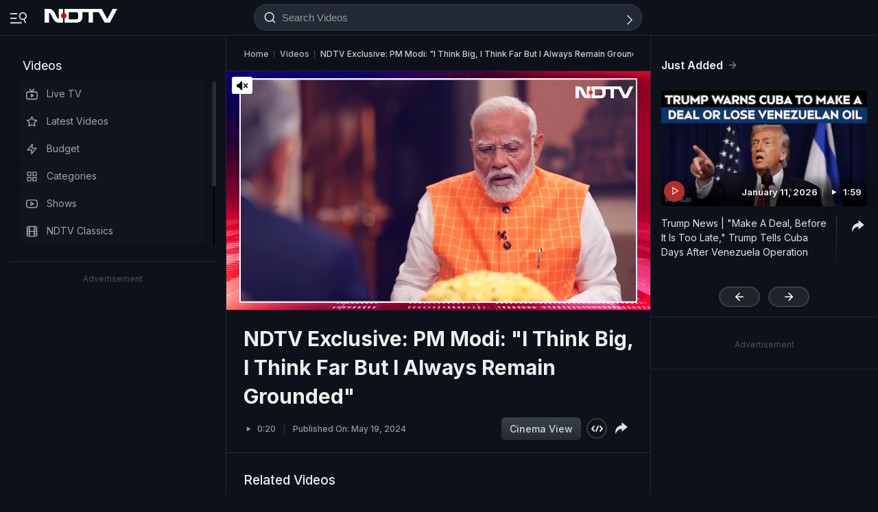

--- FILE ---
content_type: application/javascript
request_url: https://cdn.ndtv.com/vp/static/js/initvidplayerDAI.min.new.js
body_size: 74067
content:
"use strict";function _createForOfIteratorHelper(t,e){var a="undefined"!=typeof Symbol&&t[Symbol.iterator]||t["@@iterator"];if(!a){if(Array.isArray(t)||(a=_unsupportedIterableToArray(t))||e&&t&&"number"==typeof t.length){a&&(t=a);var d=0,i=function t(){};return{s:i,n:function e(){return d>=t.length?{done:!0}:{done:!1,value:t[d++]}},e:function t(e){throw e},f:i}}throw TypeError("Invalid attempt to iterate non-iterable instance.\nIn order to be iterable, non-array objects must have a [Symbol.iterator]() method.")}var o,n=!0,s=!1;return{s:function e(){a=a.call(t)},n:function t(){var e=a.next();return n=e.done,e},e:function t(e){s=!0,o=e},f:function t(){try{n||null==a.return||a.return()}finally{if(s)throw o}}}}function _unsupportedIterableToArray(t,e){if(t){if("string"==typeof t)return _arrayLikeToArray(t,e);var a=Object.prototype.toString.call(t).slice(8,-1);if("Object"===a&&t.constructor&&(a=t.constructor.name),"Map"===a||"Set"===a)return Array.from(t);if("Arguments"===a||/^(?:Ui|I)nt(?:8|16|32)(?:Clamped)?Array$/.test(a))return _arrayLikeToArray(t,e)}}function _arrayLikeToArray(t,e){(null==e||e>t.length)&&(e=t.length);for(var a=0,d=Array(e);a<e;a++)d[a]=t[a];return d}var streamManager,streamRequest,DAI_ASSET_KEY,DAI_DIRECT_URL,mCtrlTimeOut,swiperObjVP,faceoffstatus,faceoffNotificationTimeOutObj,continuePlayingObj,analytics_ndpl,cs_obj,vidPicInPic,VERSION="3.7.1";updateLog("DEVELOPMENT (MASTER "+VERSION+") unload evt | ytchap|score cube|adui-live|canvidplay|ndtv.in changes|dash added|midroll msg on vod|dai msg|mute click|ios#t|ad ctrls|faceoff issue fixed 2, svg, tap wap |livetv events|faceoff img fix|Tooltip|HLS mp4 removed on network error| poll close, poll show/hide, chap on dot tap, chap select on seek | swiper for mob and desk|swiper js import|chap new style, faceoff, poll|pick from chap|chap thumb pos|IE/Edge hls fix|chapter thumb fix|HLS handled for Edge and removed console log of addtrack|hls lib and aff click|minicb show/hide | Aff css and title logic|Aff move with CB|Affiliate creative|ES5 from ES6 for IE|href on cube| annotation|vod ctrlbar break issue fix on sticky| cube priority loop |err msg|vod dragger circle|vod err feedback link|same feed on nonfatal network issue| nonfatalsame feed call|nonfatal switching defalut removed|vod and live single js and after css added and GA for autobackup|css and url open for error msg|DAI click for webkit|error text color black | autobackup | media error for oops something fix |error msg hide on play|hover removed|float func| pause(ad/content) click on mute | controls on midroll|sticky mute icon|publish date format change in GA|DAI for pausemode|no dai|key|dai native|DAI|window tracking for live stream from homepage |mp4 issue fix|mobile ad content gap| vol on fullscreen");var tpe,pbjs,isMobilePl={Android:function t(){return navigator.userAgent.match(/Android/i)},BlackBerry:function t(){return navigator.userAgent.match(/BlackBerry/i)},iOS:function t(){return navigator.userAgent.match(/iPhone|iPad|iPod/i)},Opera:function t(){return navigator.userAgent.match(/Opera Mini/i)},Windows:function t(){return navigator.userAgent.match(/IEMobile/i)},Windows2:function t(){return navigator.userAgent.match(/Windows Phone/i)},any:function t(){return isMobilePl.Android()||isMobilePl.BlackBerry()||isMobilePl.iOS()||isMobilePl.Opera()||isMobilePl.Windows()||isMobilePl.Windows2()}},dataBase={},vidEvent={},vidInfo={infoLoaded:!1,vidSelect:!1,scaleTimeout:1,count:0,slotBottom:null,slotRight:null,mwidth:null,mheight:null},dbAccess={basePath:"https://www.ndtv.com/",feedback:"convergence/ndtv/new/feedback.aspx"},dbInfo={},aolInfo={xhr:{},countXhr:-1},gimaObj={init:!1,playState:!1},liveInfo={init:!1,loaded:!1},objAnim={},tapContIncrement=0,isInteractionVP=!1,isSwiperScroll=!1,isFaceoffTimeupdate=!1,showfaceoff=!1,isAfflinks=!1,dataLayer=window.dataLayer||[],vidPlayState={},retryHLS_nd=0,currentStreamBackup="",sportsAPI="https://sports.ndtv.com/multisportsapi/?methodtype=3&client=4&sport=1&league=0&timezone=0530&language=en&gamestate=1",ismetaloaded_nd=!1,lessThan25Reached=!1,quarterReached=!1,halfReached=!1,threeQuartersReached=!1,videoCompletedReached=!1;let adPlaying=!1,adBreakPTS=null,adDuration=null,lastAdBreakPTS=null,cueInDetected=!1,isCASI=!0;function NDTVPlayerInit(n,t,i){$.getScript("https://cdn.ndtv.com/vp/static/js/hls.min.js").done(function(){console.log("HLS js loaded!!"),NDTVPlayerInitiate(n,t,i)}).fail(function(n,t,i){console("In Parsing Error HLS js: "+i)})}function initNativeAppIntegration(){updateLog("Initializing Native App Integration"),(isMobilePl.iOS()||isMobilePl.Android())&&(dataBase.isNativeApp=!0,setTimeout((function(){cbToApp("playerReady",{version:VERSION,platform:isMobilePl.iOS()?"iOS":"Android",capabilities:{play:!0,pause:!0,seek:!0,volume:!0,fullscreen:!0,getState:!0}})}),1e3),bindEvent(window,"message",(function(e){if(e.data&&"string"==typeof e.data)try{var i=JSON.parse(e.data);receivEvents(i)}catch(i){receivEvents(e.data)}else receivEvents(e.data)})),updateLog("Native App Integration initialized successfully"))}function NDTVPlayerInitiate(e,t,i){for(var a in updateLog("=========== NDTV PLAYER VERSION: "+VERSION+"  ;  VidContainer: "+t+" ; isDashVid: "+i),dataBase={},dbInfo={},gimaObj.init=!1,gimaObj.playState=!1,vidInfo.fwdTime=1,vidInfo.infoLoaded=!1,vidInfo.tchmoved=!1,liveInfo.init=!1,liveInfo.loaded=!1,window.pbjs=window.pbjs||{que:[]},e)dataBase[a]=e[a];if(dataBase.isTapped=0,dataBase.deviceId=isMobilePl.any(),dataBase.browserId=detectBrowser(),dataBase.isDVR=!1,dataBase.DVRWindow="",dataBase.renderHtml=Boolean(dataBase.deviceId&&"ucbrowser"==detectBrowser()),dataBase.vidDomain=getDomain(String(window.location.href)),dataBase.volumeAds=1,dataBase.volume=1,dataBase.annotations=updateAnntObj(e.annotations),dataBase.id=updateURIStr(encodeURIComponent(e.id)),dataBase.video_from=updateURIStr(encodeURIComponent(e.video_from)),dataBase.channel=updateURIStr(encodeURIComponent(e.channel)),dataBase.content_type=updateURIStr(encodeURIComponent(e.content_type)),dataBase.show=updateURIStr(encodeURIComponent(e.show)),dataBase.vidsource=updateURIStr(encodeURIComponent(e.vidsource)),dataBase.category=updateURIStr(encodeURIComponent(e.category)),dataBase.subcat=updateURIStr(encodeURIComponent(e.subcat)),dataBase.title=updateURIStr(encodeURIComponent(e.title)),dataBase.description=updateURIStr(encodeURIComponent(e.description)),dataBase.author=updateURIStr(encodeURIComponent(getParamObj("author",e))),dataBase.isLive="true"==String(e.isLive),dataBase.cube=updateTrueFalse("cube",e),dataBase.featured=updateTrueFalse("featured",e),dataBase.ad_test_mode=updateTrueFalse("ad_test_mode",e),dataBase.diy=updateTrueFalse("diy",e),dataBase.forapp=updateTrueFalse("forapp",e),dataBase.tempad=updateTrueFalse("tempad",e),dataBase.pagetype=getParamObj("pagetype",e),dataBase.scat=getParamObj("scat",e),dataBase.vidmaster=updateTrueFalse("vidmaster",e),dataBase.mutestart=updateTrueFalse("mutestart",e),dataBase.mute=updateTrueFalse("mute",e),dataBase.mutestart=dataBase.mutestart?dataBase.mutestart:!!dataBase.mute,dataBase.aspctratio=updateTrueFalse("aspctratio",e),dataBase.ctitle=updateCtitle("ctitle",e),dataBase.t=getParamObj("t",e),dataBase.isSticky=updateStickyPram(e),dataBase.fullscreen=updateFullScreen(e),dataBase.autostart=updateTrueFalse("autostart",e),dataBase.prmadpoint=updateURIStr(encodeURIComponent(e.adpoint)),dataBase.adpoint={preroll:adRequired(0,e.adpoint),midroll:adRequired(1,e.adpoint),dai:adRequired("dai",e.adpoint),postroll:!1,branded:adRequired("branded",e.adpoint)},dataBase.file=updateFileParams(String(dataBase.media)),dataBase.singleBitrate="",dataBase.dashInfo=void 0!=i&&i,dataBase.pageurl=updatePageURL(e.link),dataBase.daiURL="https://www.ndtv.com",dataBase.skinAdSlot="",dataBase.touchLast=0,dataBase.currRollId=0,dataBase.appadunit=getParamObj("appadunit",e),dataBase.aliasInit=updateCategory(String(dataBase.category).toLowerCase(),dataBase.channel),dataBase.enableDFP=!0,dataBase.dfpHitCount=0,dataBase.imaUrl=defaultImaUrl(),dataBase.qpoints=updateQpoints(e),dataBase.fromwindow=getParamObj("fromwindow",e),dataBase.skipThumbnailCss=updateTrueFalse("skipThumbnailCss",e),dataBase.isGap=!0,updateLog("------------- Complete and formatted params....."),updateObj(dataBase),updateLog(""),updateLog("---------------- Ad slots received ---------------------------"),updateObj(dataBase.adpoint),updateLog(""),updateLog("----------------Midroll time slot (qpoints information) ---------------------------"),updateObjQpoint(dataBase.qpoints),updateLog(""),updateAolUrls(),updateLog(""),clearTimerEvents(),initMatchCube(),initNativeAppIntegration(),dataBase.dvrMarkerData={},dataBase.dvrGoTo="",dataBase.dvrMarkerPos="",dataBase.renderHtml)createHtml(dbInfo,t),updateLog("Player loaded successfully!");else if(createView(dbInfo,t),updateLog("----------- dbInfo created successfully ------------------"),!dataBase.vidParent)return console.log("OOPS! Video container not found!!!!!!! i.e #vidPlayer or html5Container"),!1;if(null==dataBase.deviceId){if(-1!=String(window.location.href).indexOf("swfonly=true"))return createSWFPlayer(t),!1;if("true"==String(dataBase.vidmaster)){if(updateLog("=======::::   DESKTOP SWF CHECK ::::==========="),updateLog("check for hls support 1:-"+Boolean(String(String(dataBase.file).split("?")[0]).substr(-6).indexOf(".m3u8"))),updateLog("check for hls support 2:-"+Hls.isSupported()),!Boolean(-1!=String(String(dataBase.file).split("?")[0]).substr(-6).indexOf(".m3u8")&&Hls.isSupported())&&dataBase.isLive){if("ie"==detectBrowser())createSWFPlayer(t);else{dbInfo.prevLoader.hide(),dbInfo.vidContainer.show();var r='<br> Unsupported browser ! <br> To report this error, please <b></b> <a href="https://www.ndtv.com/convergence/ndtv/new/feedback.aspx" target="_blank">click here.  <br><br>';updateErrorView(r)}return!1}vidEnabled()||null==vidEnabled()?updateLog("NO SWF  Condition mathced.....Continue HTML5 Player "):updateLog("Condition matched.....MP4..Continue HTML5 Player "),updateLog("=======::::  END  - DESKTOP SWF CHECK - END  ::::===========")}}if(createAnnotation(),dataBase.stageObj={width:dbInfo.vidContainer.width(),height:dbInfo.vidContainer.height()},vidInfo.mwidth=dataBase.stageObj.width,vidInfo.mheight=dataBase.stageObj.height,updateLog("dataBase.parentDiv : "+dataBase.parentDiv),updateObj(dataBase.stageObj),dataBase.initApplication=!0,dataBase.initPlayer=!1,"LIVE_BG24x7"==dataBase.id)DAI_ASSET_KEY="US"==dataBase.country?"1eCbVieVTA6qIew7h9AcsA":"GB"==dataBase.country?"5AMbecXuRjq-d32xgcCRZQ":null==dataBase.deviceId?"FbL8YN7tSnqysJ6wVjKW7A":"8BmMXuLuTHS1U3jtBnHmaQ",updateLog("Stream detail:"+dataBase.id+", "+DAI_ASSET_KEY+", "+dataBase.country),dataBase.daiURL="https://www.ndtv.com";else if("LIVE_BGINDIA"==dataBase.id){DAI_ASSET_KEY=null==dataBase.deviceId?"cXpfjAMTR4OKnp9WJxHc9g":"ZxHLSBVkSRaS26-JQLBCyQ";var d="khabar.ndtv.com"==getDomain(dataBase.pageurl)?"https://khabar.ndtv.com":"https://www.ndtv.in";dataBase.daiURL=d}else"LIVE_BGPROFIT"==dataBase.id?(DAI_ASSET_KEY="zjYnRBhpR_esWwP8YIEt9Q",dataBase.daiURL="https://www.ndtv.com"):"LIVE_BGRAJ"==dataBase.id?(DAI_ASSET_KEY="IoTNl-GQShWKit_KdZNY_A",dataBase.daiURL="https://rajasthan.ndtv.in"):"LIVE_BGMPCG"==dataBase.id?(DAI_ASSET_KEY="sXGilpLZQeWCygKyNIyQig",dataBase.daiURL="https://mpcg.ndtv.in/"):"LIVE_BGMARATHI"==dataBase.id?(DAI_ASSET_KEY="iVEpRUicQQuotSBJ_IH9-g",dataBase.daiURL="https://marathi.ndtv.com/"):"LIVE_NDTVPROFIT"==dataBase.id&&(DAI_ASSET_KEY=null==dataBase.deviceId?"QuU6z3GSTDaXuLL9Hs5A5Q":"GMtuBZonSACPtuHv0f0iCA",dataBase.daiURL="https://www.ndtvprofit.com");if(DAI_DIRECT_URL="https://dai.google.com/linear/hls/event/"+DAI_ASSET_KEY+"/master.m3u8","LIVE_BGGT"==dataBase.id&&"IN"!=dataBase.country){dbInfo.prevLoader.hide(),dbInfo.vidContainer.show();var r="<br>We're sorry, currently 'NDTV GoodTimes' live video stream is only available in India. <br><br> If you are in India and believe you've received this message in error, please <a href=\"https://www.ndtv.com/convergence/ndtv/new/feedback.aspx\" target=\"_blank\">click here.  <br><br>";return updateErrorView(r),dbInfo.centerPlay.hide(),dbInfo.preloader.hide(),updateLog("OOPS! This video is only available in India"),!1}updateLog("======= PLAYER init Successfully with all data =============== "+dataBase.vidParent);var n="safari"!=detectBrowser()&&dataBase.isLive&&null==dataBase.deviceId&&!Hls.isSupported();if(updateLog("dataBase.isLive: "+dataBase.isLive+" ;  isLivTV: "+n),dataBase.mimeError||n){updateLog("OOPS! HLS Not supported "),dbInfo.prevLoader.hide(),dbInfo.vidContainer.show();var r='<br> Unsupported browser ! <br> To report this error, please <b></b> <a href="https://www.ndtv.com/convergence/ndtv/new/feedback.aspx" target="_blank">click here.  <br><br>';return updateErrorView(r),!1}updateLog("---------READY FOR PLAY -------- autostart: "+dataBase.autostart),"miuibrowser"==detectBrowser()&&dataBase.autostart?$("#adFullscreen").hide():dataBase.autostart?(updateLog("dataBase.adpoint.dai: "+dataBase.adpoint.dai),checkAutoPlay(dbInfo.mainVid[0])):(updateLog("in else as its not autostart: "+dataBase.adpoint.dai),createPlayback());try{window.onbeforeunload=winUnloadEvt}catch(o){}try{null==dataBase.deviceId&&"embed"==dataBase.scat&&dataBase.isSticky&&1!=dataBase.policy&&(bindEvent(window,"message",function(e){receivEvents(e.data)}),window.parent.initPageVid())}catch(s){updateLog("OOPS! Error found in writing addExtScript........")}return!1}function loadComscoreScript(){updateLog("in loadComscoreScript"),$.getScript("https://cdn.ndtv.com/vp/static/js/comscore.js").done(function(){console.log("comscore js loaded!!"),analytics_ndpl=ns_.analytics,cs_obj={},initComScore()}).fail()}function initComScore(){cs_obj.analytics=analytics_ndpl,cs_obj.analytics.PlatformApi.setPlatformAPI(cs_obj.analytics.PlatformApi.PlatformApis.WebBrowser);var t=new cs_obj.analytics.configuration.PublisherConfiguration({publisherId:"9548033"});cs_obj.analytics.configuration.addClient(t),cs_obj.analytics.start(),cs_obj.sa||(console.log("creating new stream tag object"),cs_obj.sa=new cs_obj.analytics.StreamingAnalytics,cs_obj.sa.setMediaPlayerName("NDTV Player"),cs_obj.sa.createPlaybackSession(),startComscore())}function startComscore(){updateLog("in startComscore & dataBase.isAdPlaying: ",dataBase.isAdPlaying,cs_obj),void 0==cs_obj||cs_obj.cm||cs_obj.am||(cs_obj.cm=new cs_obj.analytics.StreamingAnalytics.ContentMetadata,cs_obj.am=new cs_obj.analytics.StreamingAnalytics.AdvertisementMetadata),dataBase.isAdPlaying?comscoreMeta(dataBase.view):dataBase.isLive?comscoreMeta("LIVE"):comscoreMeta("ON-DEMAND")}function comscoreMeta(e){if(console.log("comscoreMeta",e,dataBase.dur),void 0!=cs_obj){cs_obj.cm.setUniqueId(dataBase.id),cs_obj.cm.setLength(1e3*dataBase.dur),cs_obj.cm.setDictionaryClassificationC3(setCSC3()),cs_obj.cm.setDictionaryClassificationC4(setCSC4()),cs_obj.cm.setDictionaryClassificationC6("*null"),cs_obj.cm.setStationTitle("NDTV"),cs_obj.cm.setPublisherName("NDTV Convergence Limited"),cs_obj.cm.setProgramTitle(dataBase.title),cs_obj.cm.setGenreName(void 0!=dataBase.category?String(dataBase.category):"news"),cs_obj.cm.carryTvAdvertisementLoad(!0),cs_obj.cm.classifyAsCompleteEpisode(!0);var t="*null",a="*null",i="*null";if(void 0!=dataBase.date){var n=new Date(dataBase.date);t=n.getFullYear(),a=n.getMonth()+1<10?"0"+(n.getMonth()+1):n.getMonth()+1,i=10>n.getDate()?"0"+n.getDate():n.getDate(),cs_obj.cm.setDateOfDigitalAiring(t,a,i)}var s=new Date,d=s.getFullYear(),c=s.getMonth()+1<10?"0"+(s.getMonth()+1):s.getMonth()+1,m=10>s.getDate()?"0"+s.getDate():s.getDate();if(cs_obj.cm.setDateOfTvAiring(d,c,m),"LIVE"==e?cs_obj.cm.setMediaType(cs_obj.analytics.StreamingAnalytics.ContentMetadata.ContentType.LIVE):"ON-DEMAND"==e?dataBase.dur>600?cs_obj.cm.setMediaType(cs_obj.analytics.StreamingAnalytics.ContentMetadata.ContentType.LONG_FORM_ON_DEMAND):cs_obj.cm.setMediaType(cs_obj.analytics.StreamingAnalytics.ContentMetadata.ContentType.SHORT_FORM_ON_DEMAND):"preroll"==e?dataBase.isLive?cs_obj.am.setMediaType(cs_obj.analytics.StreamingAnalytics.AdvertisementMetadata.AdvertisementType.LIVE):(console.log("playing preroll now for VOD"),cs_obj.am.setMediaType(cs_obj.analytics.StreamingAnalytics.AdvertisementMetadata.AdvertisementType.ON_DEMAND_PRE_ROLL)):"midroll"==e&&(dataBase.isLive?cs_obj.am.setMediaType(cs_obj.analytics.StreamingAnalytics.AdvertisementMetadata.AdvertisementType.LIVE):cs_obj.am.setMediaType(cs_obj.analytics.StreamingAnalytics.AdvertisementMetadata.AdvertisementType.ON_DEMAND_MID_ROLL)),cs_obj.am.setRelatedContentMetadata(cs_obj.cm),dataBase.isAdPlaying){updateLog("set ad meta");try{void 0!=gimaObj.adEvent.getDuration()&&cs_obj.am.setLength(1e3*gimaObj.adEvent.getDuration()),void 0!=gimaObj.adEvent.getAdId()&&cs_obj.am.setServerCampaignId(gimaObj.adEvent.getAdId())}catch(r){updateLog("in dai catch")}cs_obj.sa.setMetadata(cs_obj.am)}else updateLog("set content meta"),cs_obj.sa.setMetadata(cs_obj.cm)}}function stopComscore(){void 0!=cs_obj&&cs_obj.sa&&cs_obj.sa.notifyEnd()}function setCSC3(){var t=1;return"khabar.ndtv.com"==getDomain(dataBase.pageurl)||"sports.ndtv.com"==getDomain(dataBase.pageurl)||"ndtv.com"==getDomain(dataBase.pageurl)||"food.ndtv.com"==getDomain(dataBase.pageurl)||"swirlster.ndtv.com"==getDomain(dataBase.pageurl)||"doctor.ndtv.com"==getDomain(dataBase.pageurl)||"swachhindia.ndtv.com"==getDomain(dataBase.pageurl)?t=1:"carandbike.com"==getDomain(dataBase.pageurl)?t=5:"gadgets.ndtv.com"==getDomain(dataBase.pageurl)?t=3:"ndtv.in"==getDomain(dataBase.pageurl)&&(t=6),String(t)}function setCSC4(){var t="*null";return"khabar.ndtv.com"==getDomain(dataBase.pageurl)?t=1:"carandbike.com"==getDomain(dataBase.pageurl)||"ndtv.com"==getDomain(dataBase.pageurl)||"gadgets.ndtv.com"==getDomain(dataBase.pageurl)?t="*null":"swachhindia.ndtv.com"==getDomain(dataBase.pageurl)?t=4:"food.ndtv.com"==getDomain(dataBase.pageurl)?t=3:"doctor.ndtv.com"==getDomain(dataBase.pageurl)||"ndtv.in"==getDomain(dataBase.pageurl)?t=6:"sports.ndtv.com"==getDomain(dataBase.pageurl)?t=2:"swirlster.ndtv.com"==getDomain(dataBase.pageurl)&&(t=5),String(t)}function initMatchCube(){updateLog("in initMatchCube"),dataBase.cube&&$.ajax({type:"GET",dataType:"jsonp",jsonpCallback:"cbNDTVVP",cache:!0,url:sportsAPI}).done().fail(function(t,e,a){updateLog("In Parsing Error Player js: "+a)})}function cbNDTVVP(t){if(updateLog("in cbNDTVVP: ",t),updateLog("match data length in player-"+t.matches.length),0==t.matches.length){updateLog("no match data!!"),$("#mainCubeHolder").css("display","none");return}$("#annotHolder").css("top","35px"),loadCubeFiles()}function loadCubeFiles(){updateLog("in loadCubeFiles"),$.getScript("https://cdn.ndtv.com/vp/static/js/player-cube.js").done(function(){updateLog("cube js loaded"),$.fn.DrawCube("mainCubeHolder",{sportsAPI:sportsAPI,filpDelay:4,autoRefresh:30,outClass:"rotateCubeTopOut",inClass:"rotateCubeTopIn"}),$.getScript("https://cdn.ndtv.com/vp/static/js/blast.js").done(function(){updateLog("blast js loaded"),dataBase.cube&&null!=dataBase.deviceId&&(401>dbInfo.vidContainer.width()?$("#mainCubeHolder").css("left","0px"):$("#mainCubeHolder").css("left","35px"))}).fail()}).fail()}function checkAutoPlay(t){updateLog("checkAutoPlay() - STEP -1");var a=t.play();function u(){updateLog(" >>  autoMutSuccs() - STEP -4"),gimaObj.autoplayAllowed=!0,gimaObj.autoplayReqMuted=!0,o()}function e(){updateLog("!!! autoMutFail() - STEP -5"),gimaObj.autoplayAllowed=!1,gimaObj.autoplayReqMuted=!1,o()}function o(){updateLog("!!! autoPlayResolved >>>>> "),dataBase.initPromise=!1,t&&!t.paused&&(t.pause(),setTimeout(function(){t.volume=1},1e3),updateLog("--------other br")),vidInfo.vidTestPlay&&(vidInfo.vidTestPlay.pause(),$("#autoPlayTest").hide(),$("#autoPlayTest").empty().remove()),gimaObj.autoplayAllowed?dataBase.autostart=!0:dataBase.autostart=!1,updateLog("-----autoplayReqMuted "+gimaObj.autoplayReqMuted+", autoplayAllowed "+gimaObj.autoplayAllowed+", mutestart: "+dataBase.mutestart),gimaObj.autoplayAllowed&&(dataBase.mutestart||gimaObj.autoplayReqMuted)?(createMuteSetup(),dataBase.mutestart=!0,updateLog("-----createMuteSetup()")):(updateLog("-----update Volume 1 max, initPlayer = "+dataBase.initPlayer),dataBase.initPlayer?(dbInfo.mainVid[0].muted=!1,dataBase.volume=1,dataBase.volumeAds=1,t.volume=1,volumeChange()):(t.pause(),$("#mobUnmute").hide())),updateLog(" =========########## AutoPlay Support Info ############==="+t.paused),updateLog("autoplayAllowed: "+gimaObj.autoplayAllowed),updateLog("autoplayReqMuted: "+gimaObj.autoplayReqMuted),updateLog("dataBase.autostart: "+dataBase.autostart),gimaObj.autoplayReqMuted?updateLog("Autoplay Status: Browser supports muted autoplay"):gimaObj.autoplayAllowed?(dataBase.mutestart?updateLog("Autoplay Status: Browser can do autoplay with volume but mutestart=1 added in param"):(updateLog("Autoplay Status: Browser can do autoplay with volume"),dbInfo.mainVid[0].muted=!1,dataBase.volume=1,dataBase.volumeAds=1,t.volume=1,volumeChange()),updateLog("autoplay with volume "+dbInfo.mainVid[0].muted+" - "+dataBase.volume+" - "+t.volume)):updateLog("Autoplay Status: Please click to play video as auto play not supported by this browser "),updateLog("-------------------READY TO SETUP----------------------------"),createPlayback()}updateLog(a+" ########  ****** _____ **** checkAutoPlay() - STEP -1 - "+dataBase.initPlayer),void 0!==a?(gimaObj.autoplayAllowed=!1,gimaObj.autoplayReqMuted=!1,t.volume=0,dataBase.initPromise=!0,a.then(function(){if(!dataBase.initPromise)return!1;updateLog("checkAutoPlay- SUCCESS() - STEP -1.1"),t.pause(),updateLog("autoSndSuccs() - STEP -2"),gimaObj.autoplayAllowed=!0,gimaObj.autoplayReqMuted=!1,o()}).catch(function(a){var o;if(!dataBase.initPromise)return!1;updateLog(" checkAutoPlay- Audio Failed() - STEP -1.2"),t.pause(),updateLog("checkMutedAutoplay() - STEP -3 - "+t),t.volume=0,t.muted=!0,void 0!==(o=t.play())&&o.then(u).catch(e)})):(updateLog("OOPS! Promise undefind , isMobilePl: "+isMobilePl.any()+" ; browser: "+detectBrowser()),dataBase.deviceId?dataBase.autostart=!1:dataBase.mutestart&&(dbInfo.mainVid[0].muted=!0,createMuteSetup()),createPlayback())}function updateURIStr(t){var e="NA";return void 0!=t&&null!=t&&""!=String(t)&&"undefined"!=String(t)&&"null"!=String(t)&&(e=decodeURIComponent(t)),e}function updateStickyPram(t){var e=!1;try{var a="true"==String(t.isSticky),d=String(window.location.href).toLowerCase();(a||-1!=d.indexOf("issticky=true"))&&(e=!0)}catch(i){updateLog("OOPS! Error found in isSticky params ")}return e}function receivEvents(e){if("string"==typeof e)switch(e){case"iframe_bottom":stickCloseEnable(!0),restStage();break;case"iframe_normal":stickCloseEnable(!1),restStage();break;case"play":handleNativePlay();break;case"pause":handleNativePause();break;case"togglePlayPause":handleNativeTogglePlayPause();break;case"seek":handleNativeSeek(e);break;case"volume":handleNativeVolume(e);break;case"fullscreen":handleNativeFullscreen()}else"object"==typeof e&&null!==e&&handleNativeCommand(e);return!1}function stickCloseEnable(n){}function winUnloadEvt(e){try{var t=dataLayer.filter((e=>"tvc_vidtrack_event"===e.event&&("preroll"===e.eventCategory||"midroll"===e.eventCategory)));console.log("filter_arr",t);var a="",r="",o="",i="",n="",d="",l="",s="",c=0,v=0,g=0,_=0,f=0,m=0,S=0,u=0,p=0,h="";t.forEach((function(e){if("preroll"==e.eventCategory||"midroll"==e.eventCategory)if(console.log("== performing for preroll =="),String(e.eventAction).toLowerCase().startsWith("end")){if(String(e.eventAction).toLowerCase().endsWith("true")){console.log("== performing for pre_End_FOT_true ==");let t=`${e.eventAction}|${e.errorStatus}`;switch(e.eventCategory){case"preroll":c+=1,r+=`~${t}`;break;case"midroll":m+=1,d+=`~${t}`}}else if(String(e.eventAction).toLowerCase().endsWith("false")){console.log("== performing for pre_End_FOT_false ==");let t=`${e.eventAction}|${e.errorStatus}`;switch(e.eventCategory){case"preroll":v+=1,a+=`~${t}`;break;case"midroll":f+=1,n+=`~${t}`}}}else if(String(e.eventAction).toLowerCase().startsWith("start"))if("LIVE"==e.videoType&&-1!=e.adFormat.indexOf("dai")){let t=`${e.eventAction}|${e.errorStatus}`;switch(e.eventCategory){case"preroll":g+=1,i+=`~${t}`;break;case"midroll":p+=1,h+=`~${t}`}}else if(String(e.eventAction).toLowerCase().endsWith("true")){console.log("== performing for pre_Start_FOT_true ==");let t=`${e.eventAction}|${e.errorStatus}`;switch(e.eventCategory){case"preroll":g+=1,i+=`~${t}`;break;case"midroll":S+=1,s+=`~${t}`}}else if(String(e.eventAction).toLowerCase().endsWith("false")){console.log("== performing for pre_Start_FOT_false ==");let t=`${e.eventAction}|${e.errorStatus}`;switch(e.eventCategory){case"preroll":_+=1,o+=`~${t}`;break;case"midroll":u+=1,l+=`~${t}`}}})),a=v+""+a,r=c+""+r,o=_+""+o,i=g+""+i,n=f+""+n,d=m+""+d,l=u+""+l,s=S+""+s,h=p+""+h;var y="NA",B="NA",A="NA";if("NA"!=dataBase.date){var C=new Date(dataBase.date);y=C.getFullYear(),B=C.getMonth()+1<10?"0"+(C.getMonth()+1):C.getMonth()+1,A=C.getDate()<10?"0"+C.getDate():C.getDate()}var $="NA",w="NA";if(dbInfo.mainVid&&!dataBase.isLive&&($=Math.floor(dbInfo.mainVid[0].currentTime),w=Math.floor(dbInfo.mainVid[0].duration)),window.dataLayer.push({event:"Player_unload_events",eventCategory:"Player_unload_events",eventAction:"adformat",eventLabel:"0",pre_End_FOT_true:r,pre_End_FOT_false:a,pre_Start_FOT_true:i,pre_Start_FOT_false:o,mid_End_FOT_true:d,mid_End_FOT_false:n,mid_Start_FOT_true:s,mid_Start_FOT_false:l,mid_Start_Live_DAI:h,videoId:String(dataBase.id),channel:String(dataBase.channel),videoForm:String(dataBase.content_type),show:String(dataBase.show),network:String(dataBase.vidsource),adFormat:String(dataBase.prmadpoint),title:String(dataBase.title),videoType:updateVidType(),videoCategory:String(dataBase.category)+vidFromSource(),alias:String(dataBase.aliasInit),autostart:String(dataBase.autostart),device:updateGADeviceInfo(dataBase.deviceId),url:String(dataBase.pageurl),publicationyear:y,publicationmonth:B,publicationday:A,publicationdate:A+"-"+B+"-"+y,author:String(dataBase.author),video_genre:String(dataBase.category)+vidFromSource(),video_length:w,watch_time:$}),dbInfo.mainVid&&!dataBase.isLive){var F=Math.floor(dbInfo.mainVid[0].currentTime),T=Math.floor(dbInfo.mainVid[0].duration);setVidCookieVal("vid_id",dataBase.id,90),setVidCookieVal("vid_time",F,90),setVidCookieVal("vid_dur",T,90),localStorageSetItem("vid_domain",dataBase.vidDomain),localStorageSetItem("vid_id",dataBase.id),localStorageSetItem("vid_time",F),localStorageSetItem("vid_dur",T)}}catch(e){}}function bindEvent(t,e,a){t.addEventListener?t.addEventListener(e,a,!1):t.attachEvent&&t.attachEvent("on"+e,a)}var sendMessage=function t(e){window.parent.postMessage(e,"*")};function setVidCookieVal(t,e,a){var d=new Date,i=new Date(d.getTime()+864e5*a),o=encodeURIComponent(e)+(null==a?"":"; expires="+i.toUTCString());document.cookie=t+"="+o}function getVidCookieVal(t){var e,a,d,i=document.cookie.split(";");for(e=0;e<i.length;e++)if(a=i[e].substr(0,i[e].indexOf("=")),d=i[e].substr(i[e].indexOf("=")+1),(a=a.replace(/^\s+|\s+$/g,""))==t)return decodeURIComponent(d);return""}function updateFullScreen(t){var e=String(window.location.href).toLowerCase(),a=!0;return(-1!=e.indexOf("fullscreen=false")||"false"==String(t.fullscreen))&&(a=!1),a}function updateFileParams(t){var e=t;("undefined"==String(t)||""==String(t))&&("undefined"!=String(dataBase.media_mp4)&&""!=String(dataBase.media_mp4)?e=String(dataBase.media_mp4):"undefined"!=String(dataBase.media_webm)&&""!=String(dataBase.media_webm)&&(e=String(dataBase.media_webm)));var a="LIVE_BG24x7"==dataBase.id||"LIVE_BGINDIA"==dataBase.id;if(dataBase.isLive&&-1!=e.indexOf("akamaihd.net")&&a){updateLog("Before Akamai URL :  "+e);var d=String(e.split("?")[1]);updateLog("After Akamai URL :  "+(e=String(e.split("?")[0]+"?set-segment-duration=quality&"+d)))}else if(!dataBase.isLive){var i=String(e.split("?")[0]).substr(-7),o=Boolean(void 0!=dataBase.media_mp4&&null!=dataBase.media_mp4&&""!=String(dataBase.media_mp4)),n=Boolean(void 0!=dataBase.media_webm&&null!=dataBase.media_webm&&""!=String(dataBase.media_webm));updateLog("FILE EXT: "+i+"  ; media src main: "+e),o&&updateLog("Mp4 File availalbe: "+dataBase.media_mp4),n&&updateLog("WebM File available: "+dataBase.media_webm);var s=String(window.location.href);updateLog("device: "+isMobilePl.any()+" ; domain URL : "+s),-1!=i.indexOf(".m3u8")&&Hls&&!Hls.isSupported()?null==dataBase.deviceId&&void 0!=dataBase.media_mp4&&null!=dataBase.media_mp4&&""!=String(dataBase.media_mp4)?(e=dataBase.media_mp4,updateLog("HLS not supported but mp4 available and updated !!!")):null==dataBase.deviceId&&void 0!=dataBase.media_webm&&null!=dataBase.media_webm&&""!=String(dataBase.media_webm)?(e=dataBase.media_webm,updateLog("HLS not supported but webm file available and updated !!!")):null==isMobilePl.any()&&"safari"!=dataBase.browserId?(updateLog("SET MEDIA File as devices not suported. "),dataBase.mimeError=!0):updateLog("Mobile Inline request media file even HLS not supported!!!"):(updateLog("!! HLS supported device !!!"),-1!=i.indexOf(".m3u8")&&"Android"==isMobilePl.any()&&-1!=s.indexOf("/play-via-app/")&&o&&(e=dataBase.media_mp4)),updateLog("-------newFile: "+e)}return e}function originFileSetup(t){var e=String(window.location.href).toLowerCase(),a=t;return -1!=e.indexOf("origin-dev.ndtv.com")&&-1!=e.indexOf("ratio=11")&&(a="https://ndtvod.bc-ssl.cdn.bitgravity.com/23372/ndtv/06012017_n_DhoniWit_41868.mp4"),a}function annotClick(t){t.preventDefault();var e=String($(this).attr("openWin"));return _gaq&&_gaq.push(["_trackEvent","Annotations","html5videoplayer, Video type: "+updateVidType()+", a_displayed_at: "+String($(this).attr("dispAt"))+"secs, a_target:"+e+", Video ID: "+dataBase.id+", URL: "+String(dataBase.pageurl),dataBase.id]),updateLog("Requesting GAP Tag - Annotations - "),updateGAPEvent("Annotations",String($(this).attr("dispAt")),String(dataBase.id),"NA"),"1"==e?window.open(String($(this).attr("clickUrl")),"_blank"):window.open(String($(this).attr("clickUrl")),"_self"),!1}function annotClose(t){return t.preventDefault(),t.stopPropagation(),updateLog("you have clicked me....."+String($(this).parent().attr("userClosed")+";  "+$(this).parent().attr("id"))),$(this).parent().attr("userClosed","true"),$("#"+$(this).parent().attr("id")).hide(),updateLog($(this).parent().attr("userClosed")),!1}function updateAnnotation(t){try{if(null==dataBase.deviceId&&(isFullScreen()||dbInfo.vidContainer.width()>380)&&!dataBase.isLive&&dataBase.annotations&&updateObjLen(dataBase.annotations)>0&&!dataBase.isAdPlaying&&dataBase.showAnnot){if(dbInfo.annotHolder.show(),t!=dataBase.annotTime){dataBase.annotTime=t;var e,a,d,i,o,n,s,r=dataBase.annotations;if(r[0])for(var l in r)d=r[l],a=$("#annotList_"+l),e=Number(d.display_on_second)+Number(d.pause_for_second),t>=d.display_on_second&&t<e&&!i?(i=a.attr("userClosed"),"true"!=i&&(a.show(),400>=dbInfo.vidContainer.width()&&a.width(dbInfo.vidContainer.width()-30),(o=Math.round(d.x_pos)+a.width()+13)>dbInfo.vidContainer.width()&&a.css({"margin-left":"10px"}),(n=Math.round(d.y_pos)+a.height())>dbInfo.vidContainer.height()&&(s=Math.round(dbInfo.vidContainer.height()-(a.height()+55)),a.css({"margin-top":s+"px"})))):a.hide();else for(var l in r)d=r,a=$("#annotList_0"),e=Number(d.display_on_second)+Number(d.pause_for_second),t>=d.display_on_second&&t<=e?(i=a.attr("userClosed"),"true"!=i&&(a.show(),400>=dbInfo.vidContainer.width()&&a.width(dbInfo.vidContainer.width()-30),(o=Math.round(d.x_pos)+a.width())>dbInfo.vidContainer.width()&&a.css({"margin-left":"10px"}),(n=Math.round(d.y_pos)+a.height())>dbInfo.vidContainer.height()&&(s=Math.round(dbInfo.vidContainer.height()-(a.height()+55)),a.css({"margin-top":s+"px"})))):a.hide()}}else dbInfo.annotHolder.hide()}catch(c){updateLog("OOPS! Error found in Annotation update ")}return!1}function createAnnotation(){try{var t=[];if(void 0==dataBase.annotations.length?t.push(dataBase.annotations):t=dataBase.annotations,!dataBase.isLive&&t.length>0&&!dataBase.isAdPlaying){501>dbInfo.vidContainer.width()&&($("#affiliateHolder")&&$("#affiliateHolder").addClass("affiliateOnMob"),$("#pollHolder")&&$("#pollHolder").addClass("pollVodOnMob"),$("#faceOffHolder")&&$("#faceOffHolder").addClass("faceoffOnMob"));for(var e=0;e<t.length;e++)if("ecom"==t[e].annotations_type?(isAfflinks=!0,$("#affiliateHolder").append('<div class="vid-ad hideon" style="display:none;" id="aff'.concat(e,'" data-displayon="').concat(t[e].display_on_second,'" data-pausefor="').concat(t[e].pause_for_second,'" data-title="').concat(t[e].annotations_product_detail.prdt_title,'">\n						<div class="vid-ad_closebtn">\n							<svg class="icon-close">\n								<use xlink:href="#triangle"></use>\n							</svg></div>\n	\n						<div class="vid-ad_inner">\n							<div class="vid-ad_lft">\n								<div class="vid-ad_news">\n									<div class="news_thumb">\n										<div>\n											<a href="#" onclick="affliateOnClick(\'').concat(t[e].annotations_product_detail.prdt_redirect_url,"', '").concat(t[e].annotations_product_detail.prdt_title,'\')"><img src="').concat(t[e].annotations_product_detail.prdt_source_large_image,'"></a>\n										</div>\n	\n									</div>\n									<div class="news_desc">\n										<a href="#" style="text-decoration:none;" onclick="affliateOnClick(\'').concat(t[e].annotations_product_detail.prdt_redirect_url,"', '").concat(t[e].annotations_product_detail.prdt_title,'\')">\n											<h3 class="news_head" style="opacity:0;" id="affTxt').concat(e,'">').concat(t[e].annotations_product_detail.prdt_title,'</h3>\n											<h3 class="news_head" style="opacity:0; display:none;" id="affTxtNonTrim').concat(e,'">').concat(t[e].annotations_product_detail.prdt_title,'</h3>\n										</a>\n									</div>\n								</div>\n							</div>\n							<div class="vid-ad_rgt">\n											').concat(Math.round((t[e].annotations_product_detail.prdt_source_mrp-t[e].annotations_product_detail.prdt_source_price)/t[e].annotations_product_detail.prdt_source_mrp*100)>0?' <div class="discount_tag">\n									 <p>'.concat(Math.round((t[e].annotations_product_detail.prdt_source_mrp-t[e].annotations_product_detail.prdt_source_price)/t[e].annotations_product_detail.prdt_source_mrp*100),"%<span>Off</span></p>\n								 </div>"):"",'\n	\n								<div class="vid-tbl">\n									<p class="news_price">\n													').concat(""!=String(t[e].annotations_product_detail.prdt_source_mrp).split(".")[0]?'<span class="old-price">&#x20b9;'.concat(String(t[e].annotations_product_detail.prdt_source_mrp).split(".")[0],"</span>"):"",'\n	\n													<span\n											class="offer-price">&#x20b9;').concat(String(t[e].annotations_product_detail.prdt_source_price).split(".")[0],'</span></p>\n									<a href="#" onclick="affliateOnClick(\'').concat(t[e].annotations_product_detail.prdt_redirect_url,"', '").concat(t[e].annotations_product_detail.prdt_title,'\')" class="buy_btn">Buy on ').concat(t[e].annotations_product_detail.prdt_source_name,"</a>\n								</div>\n							</div>\n	\n						</div>\n	\n					</div>"))):"poll"==t[e].annotations_type&&($("#pollHolder").append('<div class="vgp" style="display:none;" id="pv'.concat(e,'" data-pollid="').concat(t[e].id,'" data-displayon="').concat(t[e].display_on_second,'" data-pausefor="').concat(t[e].pause_for_second,'">\n									<div class="vgp_top">\n										<span>').concat(t[e].annotations_poll_detail.poll_heading,' <b>Poll</b>\n											<div class="close-btn-poll">\n													<svg width="20px" height="20px" viewBox="0 0 20 20" version="1.1" xmlns="http://www.w3.org/2000/svg" xmlns:xlink="http://www.w3.org/1999/xlink">\n														<g id="Page-1" stroke="none" stroke-width="1" fill="none" fill-rule="evenodd">\n															<g id="Group">\n																<circle id="Oval" fill="#590823" cx="10" cy="10" r="10"></circle>\n																<path d="M10.7075108,10.0000834 L13.8534114,6.85405157 C14.0488629,6.65875878 14.0488629,6.34188747 13.8534114,6.14659468 C13.65796,5.95113511 13.3414355,5.95113511 13.145984,6.14659468 L10.0000834,9.29262649 L6.85401597,6.14659468 C6.65856455,5.95113511 6.34203998,5.95113511 6.14658856,6.14659468 C5.95113715,6.34188747 5.95113715,6.65875878 6.14658856,6.85405157 L9.29265598,10.0000834 L6.14658856,13.1461152 C5.95113715,13.341408 5.95113715,13.6582793 6.14658856,13.8535721 C6.24431427,13.9511351 6.37239165,14 6.50030227,14 C6.62821288,14 6.75629026,13.9511351 6.85401597,13.8534053 L10.0000834,10.7073735 L13.145984,13.8534053 C13.2437097,13.9511351 13.3717871,14 13.4996977,14 C13.6276083,14 13.7556857,13.9511351 13.8534114,13.8534053 C14.0488629,13.6581125 14.0488629,13.3412412 13.8534114,13.1459484 L10.7075108,10.0000834 Z" id="Path" stroke="#FFFFFF" stroke-width="0.666666667" fill="#FFFFFF" fill-rule="nonzero"></path>\n															</g>\n														</g>\n													</svg>\n											</div>\n							\n										</span>\n									</div>\n									<div class="vgp_main">\n											').concat(t[e].annotations_poll_detail.poll_image?'<div class="vgp_img">\n											<img src="'.concat(t[e].annotations_poll_detail.poll_image,'">\n										</div>'):"",'\n											\n										<div class="vgp_txt">').concat(t[e].annotations_poll_detail.poll_question,'\n										</div>\n										<div class="vgp_btn">\n											').concat(t[e].annotations_poll_detail.options.option.map(function(a){return'<div class="vgp_btn-cld" data-pollid="'.concat(t[e].id,'">\n															<button data-value="').concat(a.id,'">\n																').concat(a.label,'\n																<span></span>\n																<span class="vgp_pollResult_votes" style="width:0%;"></span>\n															</button>\n														</div>')}).join(""),"\n										</div>\n	\n									</div>\n								</div>")),$("#controlBar").hasClass("cb-move-up")&&$("#pollHolder").css("bottom","75px"),""!=getVidCookieVal("poll_vod_"+t[e].id)&&drawPollButtons(t[e].id)),"counterview"==t[e].annotations_type)$("#faceOffHolder").append('<div class="faceoffNotification" data-displayscr="'.concat(t[e].display_on_second,'" \n														data-viewscr="').concat(t[e].counterview_detail.view.display_on_second,'" \n														data-viewpausefor="').concat(t[e].counterview_detail.view.pause_for_second,'" \n														data-cviewscr="').concat(t[e].counterview_detail.counterview.display_on_second,'" \n														data-cviewpausefor="').concat(t[e].counterview_detail.counterview.pause_for_second,'"\n														data-cviewscrcomingsoon="').concat(t[e].counterview_detail.counterview.display_on_second-10,'"\n														data-cviewout="').concat(Number(t[e].counterview_detail.counterview.display_on_second)+Number(t[e].counterview_detail.counterview.pause_for_second),'"\n													>\n													<div class="playing-lft" style="display:none;">\n														<div class="now-playing">\n															<p>Now Playing<strong>View</strong></p>\n															<span><img src="').concat(t[e].counterview_detail.view.view_image,'"></span>\n														</div>\n													</div>\n													<div class="playing-rgt" style="display:none;">\n														<div class="now-playing counter-view">\n															<span><img src="').concat(t[e].counterview_detail.counterview.view_image,'"></span>\n															<p>Starts in 10 Sec<strong>Counter View</strong></p>\n												\n														</div>\n													</div>\n												</div>\n												<div class="faceoff" data-faceoffid=').concat(t[e].id,'  data-displayon="').concat(t[e].display_on_second,'">\n													<div class="faceoff-main">\n														<div class="close_time" style="display:none;">\n															<svg width="100%" height="100%">\n																<circle class="base" r="45.5%" cx="50%" cy="50%" fill="transparent" stroke-dasharray="100" stroke-dashoffset="100"></circle>\n																<circle class="bar" r="45.5%" cx="50%" cy="50%" fill="transparent" stroke-dasharray="100" stroke-dashoffset="100"></circle>\n																<g id="close-btn" stroke="none" stroke-width="1" fill="none" fill-rule="evenodd">\n																<path d="M8.69578507,1.77268979 L5.96883805,4.49993864 L8.69578507,7.2270583 C9.10140498,7.63283584 9.10140498,8.29014121 8.69578507,8.69591876 C8.49311723,8.89858791 8.22740635,9 7.96182466,9 C7.69580373,9 7.43006702,8.89874294 7.2275542,8.69591876 L4.50001292,5.96848905 L1.77267834,8.69589292 C1.57003633,8.89856207 1.30429962,8.99997416 1.03848539,8.99997416 C0.772748673,8.99997416 0.50719282,8.8987171 0.30436995,8.69589292 C-0.101249952,8.29029623 -0.101249952,7.63296503 0.30436995,7.22703246 L3.03123946,4.4999128 L0.304214926,1.77268979 C-0.101404975,1.36706727 -0.101404975,0.709606876 0.304214926,0.303984354 C0.709757316,-0.101328118 1.3668259,-0.101328118 1.77252331,0.303984354 L4.49998708,3.0312332 L7.22724415,0.303984354 C7.63301908,-0.101328118 8.29016517,-0.101328118 8.69563005,0.303984354 C9.10140498,0.709606876 9.10140498,1.36706727 8.69578507,1.77268979 Z" id="Path" fill="#FFFFFF" fill-rule="nonzero"></path>\n																</g>\n															</svg>\n														</div>\n														<h3 class="faceoff-head">').concat(t[e].counterview_detail.headline,'</h3>\n														<div class="faceoff-body">\n														<div class="faceoff-body_inner">\n															<div class="faceoff-body_lft">\n															<div class="faceoff_lft-bg"></div>\n															<div class="faceoff_lft-contant">\n																<div class="faceoff-profile">\n																<div class="faceoff-pic"><span><img src="').concat(t[e].counterview_detail.view.view_image,'"></span></div>\n																<div class="c100"> <span></span>\n																	<div class="slice">\n																	<div class="bar"></div>\n																	<div class="fill"></div>\n																	</div>\n																</div>\n	\n																<h3>').concat(t[e].counterview_detail.view.view_by,'</h3>\n																</div>\n																<p class="open">').concat(t[e].counterview_detail.view.view_text,'</p>\n																<a class="more-less" href="javascript:void()">Read more</a> <a class="close-btn" href="javascript:void()"></a> </div>\n															</div>\n															<div class="faceoff-body_rgt">\n															<div class="faceoff_rgt-bg"></div>\n															<div class="faceoff_lft-contant">\n																<div class="faceoff-profile">\n																<div class="faceoff-pic"><span><img src="').concat(t[e].counterview_detail.counterview.view_image,'"></span></div>\n																<div class="c100"> <span></span>\n																	<div class="slice">\n																	<div class="bar"></div>\n																	<div class="fill"></div>\n																	</div>\n																</div>\n																<h3>').concat(t[e].counterview_detail.counterview.view_by,'</h3>\n																</div>\n																<p class="open">').concat(t[e].counterview_detail.counterview.view_text,'</p>\n																<a class="more-less" href="javascript:void()">Read more</a> <a class="close-btn" href="javascript:void()"></a> </div>\n															</div>\n														</div>\n														<div class="faceoff-act-btn">\n															<div class="faceoff-btn view"><button data-faceoffid=').concat(t[e].id,' data-initlabel="View" data-type="a" data-viewDisplayon=').concat(t[e].counterview_detail.view.display_on_second," data-viewPausefor=").concat(t[e].counterview_detail.view.pause_for_second,'>View</button></div>\n															<div class="faceoff-btn cview"><button data-faceoffid=').concat(t[e].id,' data-initlabel="Counter View" data-type="b" data-viewDisplayon=').concat(t[e].counterview_detail.counterview.display_on_second," data-viewPausefor=").concat(t[e].counterview_detail.counterview.pause_for_second,">Counter VIEW</button></div>\n														</div>\n														</div>\n													</div>\n													</div>")),$(".close_time").on("click",function(t){$(this).addClass("dismissvote"),$(".faceoff").hide(),setTimeout(function(){isFaceoffTimeupdate=!1},1500),dbInfo.mainVid[0].paused&&dbInfo.mainVid[0].play()}),$(".faceoff-body_lft .more-less").click(function(){var t="Read more"==$(this).text()?"Read Less":"Read more";$(".more-less").text(t),$(".faceoff_lft-contant p").toggleClass("open"),$(".faceoff-body").toggleClass("mob-view")}),$(".faceoff-body_lft .close-btn").click(function(){$(".faceoff_lft-contant p").toggleClass("open"),$(".faceoff-body").toggleClass("mob-view")}),$(".faceoff-body_rgt .more-less").click(function(){var t="Read more"==$(this).text()?"Read Less":"Read more";$(".more-less").text(t),$(".faceoff_lft-contant p").toggleClass("open"),$(".faceoff-body").toggleClass("mob-view2")}),$(".faceoff-body_rgt .close-btn").click(function(){$(".faceoff_lft-contant p").toggleClass("open"),$(".faceoff-body").toggleClass("mob-view2")});else if(null==dataBase.deviceId&&!t[e].annotations_type){var a='<div id="annotList_'.concat(e,'" clickurl="').concat(String(t[e].target_url),'" openwin="').concat(String(t[e].open_in_new_window),'" dispat="').concat(String(t[e].display_on_second),'" userclosed="false" class="annotList" style="color:#').concat(t[e].text_color,"; margin-top:").concat(t[e].y_pos,"px; margin-left: ").concat(t[e].x_pos,"px; background-color:#").concat(t[e].bg_color,'; border-radius: 5px; display: none;">').concat(t[e].title,'<span id="closeBtn" class="annotClose"></span></div>');dbInfo.annotHolder.append(a)}$(".vid-ad_closebtn").click(function(){$(this).parent().toggleClass("hideon")}),$(".vgp .close-btn-poll").click(function(){$(this).parent().parent().parent().hide(),$(this).parent().parent().parent().addClass("marr")}),$(".vgp_btn-cld button").click(function(){var t=this;$.ajax({type:"POST",url:"https://wapi.ndtv.com/vpolls/v0/api.php?video_id=".concat(dataBase.id,"&id=").concat($(this).parent().data("pollid"),"&type=poll&option=").concat($(this).data("value"),"&key=NDTV-1FA91873AC7644FC2F32B37A14D99D0D")}).done(function(e){var a=$(t).parent().data("pollid");plotPoll(e,a),setVidCookieVal("poll_vod_"+$(t).parent().data("pollid"),$(t).data("value"),90)}).fail(function(t,e,a){updateLog("In Poll post parsing error Player js: "+a)})}),dbInfo.annotHolder.find(".annotList").on("click",annotClick),dbInfo.annotHolder.find(".annotList").bind({mouseenter:function t(){$(this).find(".annotClose").show()},mouseleave:function t(){$(this).find(".annotClose").hide()}}),dbInfo.annotHolder.find(".annotClose").on("click",annotClose),dbInfo.annotHolder.find(".annotList").hide()}}catch(d){updateLog("OOPS! Error found in creating annotation()")}return!1}function goToAndPlay(t){dbInfo.mainVid&&(dbInfo.mainVid[0].currentTime=Number(t),dbInfo.mainVid[0].play())}function displayFaceOffNotification(t){var e=$(".faceoffNotification");if(t<e.data("displayscr")&&($(".playing-lft").hide(),$(".playing-rgt").hide()),t>=e.data("viewscr")&&t<e.data("cviewscrcomingsoon"))faceoffstatus="view",$(".playing-lft").show(),t<e.data("cviewscrcomingsoon")&&$(".playing-rgt").hide(),dataBase.deviceId&&(faceoffNotificationTimeOutObj=setTimeout(function(){dbInfo.mainVid[0].paused?$(".playing-lft").removeClass("hideFONotification"):$(".playing-lft").addClass("hideFONotification"),clearTimeout(faceoffNotificationTimeOutObj)},3e3));else if(t>=e.data("cviewscrcomingsoon")&&($(".playing-rgt").show(),t>e.data("cviewscr")?(faceoffstatus="cview",$(".playing-lft").hide(),$(".playing-rgt p").html("Now Playing<strong>Counter View</strong>"),dataBase.deviceId&&(faceoffNotificationTimeOutObj=setTimeout(function(){dbInfo.mainVid[0].paused?$(".playing-rgt").removeClass("hideFONotification"):$(".playing-rgt").addClass("hideFONotification"),clearTimeout(faceoffNotificationTimeOutObj)},3e3))):($(".playing-lft").show(),e.data("cviewscr")-t>0&&($(".playing-rgt").removeClass("hideFONotification"),$(".playing-lft").addClass("hideFONotification"),$(".playing-rgt p").html("Starts in ".concat(e.data("cviewscr")-t," Sec<strong>Counter View</strong>")))),t>e.data("cviewout"))){if($(".playing-lft").hide(),$(".playing-rgt").hide(),t>e.data("cviewout")+1)return;showfaceoff||(showfaceoff=!0,$(".playing-rgt").hide(),dbInfo.mainVid[0].pause(),showControl(),animPauseClicked(),$(".playing-lft").hide(),$(".playing-rgt").hide(),$(".close_time").hasClass("dismissvote")||($(".faceoff-btn").each(function(t,e){$(e).addClass("no-icon"),$(e).find("button").text("Vote"),$(e).find("button").off("click"),$(e).find("button").on("click",function(t){var a=this;t.preventDefault(),$(e).find("button").text("Loading"),$(e).find("button").append("<span></span>"),$(e).find("button").addClass("btn-loading"),$(".close_time svg .bar").css("animation-duration","10s"),$(".close_time").removeClass("close_anim_reset"),setTimeout(function(){$(".close_time").addClass("close_anim_reset")},300),$.ajax({type:"POST",url:"https://wapi.ndtv.com/vpolls/v0/api.php?video_id=".concat(dataBase.id,"&id=").concat($(this).data("faceoffid"),"&type=counterview&option=").concat($(this).data("type"),"&key=NDTV-1FA91873AC7644FC2F32B37A14D99D0D")}).done(function(t){var e=$(a).data("faceoffid");plotFaceOff(t,e),"a"==$(a).data("type")?$(".faceoff-body").addClass("oth-disabled"):$(".faceoff-body").addClass("oth-disabled2"),localStorageSetItem("counterview_"+e,$(a).data("type"))}).fail(function(t,e,a){updateLog("In Faceoff post parsing error Player js: "+a)})})}),$(".faceoff").show(),void 0!=localStorageGetItem("counterview_"+$(".faceoff").data("faceoffid"))&&($(".faceoff-btn").each(function(t,e){$(e).addClass("no-icon"),$(e).find("button").text("Loading"),$(e).find("button").append("<span></span>"),$(e).find("button").addClass("btn-loading")}),$.ajax({type:"GET",url:"https://wapi.ndtv.com/vpolls/v0/api.php?id=".concat($(".faceoff").data("faceoffid"),"&type=counterview&key=NDTV-1FA91873AC7644FC2F32B37A14D99D0D"),success:function t(e){plotFaceOff(e,$(".faceoff").data("faceoffid"))},error:function t(e){updateLog("In existing faceoff data parsing error Player js: "+e)}})),continuePlaying(10)),$(".close_time").show())}}function plotFaceOff(t,e){$(".faceoff-body").addClass("voted"),$(".faceoff-pic").hide(),$(".faceoff-body_lft .c100").show(),$(".faceoff-body_rgt .c100").show();var a=0;Object.keys(t.options).forEach(function(d,i){a=Math.round(t.options[d]/t.total*100),"a"==d?($(".faceoff-body_lft").find(".c100").addClass("p"+a),$(".faceoff-body_lft").find(".c100").find("span").text(a+"%")):($(".faceoff-body_rgt").find(".c100").addClass("p"+a),$(".faceoff-body_rgt").find(".c100").find("span").text(a+"%")),void 0!=localStorageGetItem("counterview_"+e)?("a"==localStorageGetItem("counterview_"+e)?$(".faceoff-body").addClass("oth-disabled"):$(".faceoff-body").addClass("oth-disabled2"),updateGAPEvent("Faceoff","Result - Faceoff ID:"+e,String(dataBase.id),"NA")):updateGAPEvent("Faceoff","Voted - Faceoff ID:"+e,String(dataBase.id),"NA")})}function updateFaceOffVod(t){var e=$("#faceOffHolder");t!=e.find(".faceoff").data("displayon")||isFaceoffTimeupdate||(isFaceoffTimeupdate=!0,e.find(".faceoff").show(),updateGAPEvent("Faceoff","Loaded at "+secondsToTime(Number(e.find(".faceoff").data("displayon")))+", Faceoff ID:"+e.find(".faceoff").data("faceoffid"),String(dataBase.id),"NA"),dbInfo.mainVid[0].pause(),$(".faceoff-btn").each(function(t,a){$(a).removeClass("no-icon"),$(a).find("button").text($(a).find("button").data("initlabel")),$(a).find("button").off("click"),$(a).find("button").on("click",function(t){t.preventDefault(),$("#faceOffHolder").find(".faceoff").hide(),updateGAPEvent("Faceoff",$(this).text()+" - Faceoff ID:"+e.find(".faceoff").data("faceoffid"),String(dataBase.id),"NA"),goToAndPlay($(this).data("viewdisplayon"))})}))}function continuePlaying(t){$(".close_time svg .bar").css("animation-duration",t+"s"),$(".close_time").addClass("close_anim_reset"),continuePlayingObj=setTimeout(function(){$(".close_time").addClass("dismissvote"),$(".faceoff").hide(),setTimeout(function(){isFaceoffTimeupdate=!1},1500),dbInfo.mainVid[0].paused&&dbInfo.mainVid[0].play()},1e3*t)}function drawPollButtons(t){$.ajax({type:"GET",url:"https://wapi.ndtv.com/vpolls/v0/api.php?id=".concat(t,"&type=poll&key=NDTV-1FA91873AC7644FC2F32B37A14D99D0D"),success:function e(a){plotPoll(a,t)},error:function t(e){updateLog("In existing poll data parsing error Player js: "+e)}})}function plotPoll(t,e){var a,d=0;updateGAPEvent("Poll","Clicked - "+e,String(dataBase.id),"NA"),Object.keys(t.options).forEach(function(i,o){d=Math.round(t.options[i]/t.total*100),(a=$(".vgp_btn-cld[data-pollid='"+e+"']").find("button[data-value="+i+"]")).attr("disabled",!0),a.parent().parent().addClass("result"),a.find("span").each(function(t,e){$(e).hasClass("vgp_pollResult_votes")?$(e).css("width",d+"%"):$(e).html(d+"%")})})}var pollVodGARecord=!1;function updatePollVod(t){$("#pollHolder").find("div.vgp").each(function(e,a){$(a).hasClass("marr")||(t>$(a).data("displayon")&&t<=$(a).data("displayon")+$(a).data("pausefor")?($(a).show(),pollVodGARecord||(pollVodGARecord=!0,updateGAPEvent("Poll","Poll ID: "+$(a).data("pollid")+", Loaded at "+$(a).data("displayon")+"secs",String(dataBase.id),"NA"))):(pollVodGARecord=!1,$(a).hide()))})}function affliateOnClick(t,e){updateGAPEvent("Affiliate","Clicked - "+e+", link: "+t,String(dataBase.id),"NA"),window.open(t)}function truncateTextBox(t){var e=document.getElementById(t);if(e){for(var a=e.innerHTML.split(" ");e.scrollHeight>e.offsetHeight;)a.pop(),e.innerHTML=a.join(" ")+"...";e.style.opacity="1"}}function affTitleOnFullScreen(t){var e=$("#affiliateHolder");updateLog("in affTitleOnFullScreen: "+e.children().length+", _screenState: "+t),e.find("div.vid-ad").each(function(a){e.find("#aff"+a)&&t?($("#affTxt"+a).css("opacity","1"),$("#affTxtNonTrim"+a).css("opacity","0"),$("#affTxt"+a).css("display","flex"),$("#affTxtNonTrim"+a).css("display","none"),$("#affiliateHolder").removeClass("fullWdth"),truncateTextBox("affTxt"+a)):($("#affTxt"+a).css("opacity","0"),$("#affTxtNonTrim"+a).css("opacity","1"),$("#affTxt"+a).css("display","none"),$("#affTxtNonTrim"+a).css("display","flex"),$("#affiliateHolder").addClass("fullWdth"))})}function updateAffiliate(t){for(var e=$("#affiliateHolder"),a=0;a<e.children().length;a++)t==e.find("#aff"+a).data("displayon")?("none"==e.find("#aff"+a).css("display")&&(updateGAPEvent("Affiliate",e.find("#aff"+a).data("title")+", Loaded at "+e.find("#aff"+a).data("displayon")+"secs",String(dataBase.id),"NA"),e.show()),e.find("#aff"+a).css("display","flex"),truncateTextBox("affTxt"+a),e.find("#aff"+a).hasClass("hideon")&&e.find("#aff"+a).removeClass("hideon")):t>=e.find("#aff"+a).data("displayon")+e.find("#aff"+a).data("pausefor")&&e.find("#aff"+a).css("display","none")}function updateDFPObj(){var t=!0;return -1!=String(dataBase.pageurl).toLowerCase().indexOf("enabledfp=false")&&(t=!1),t}function updateDFPTag(t){var e=String(dataBase.pageurl);try{var a=String(String(e.split("dfpalias=")[1]).split("&")[0]);-1!=e.indexOf("origin-dev.ndtv.com")&&-1!=e.indexOf("dfpalias=")&&"undefined"!=a&&(t=a,updateLog("dfpalias = "+a),updateLog("origin dfpalias: "+t))}catch(d){updateLog("OOPS! dfplias error found at origin ")}var i="khabar.ndtv.com"==getDomain(dataBase.pageurl)||"ndtv.in"==getDomain(dataBase.pageurl)?"hi":"en",o=String(dataBase.pageurl).split("#"),n=encodeURIComponent((o=o[0])+"&"),s="&impl=s&gdfp_req=1&env=vp&output=vast&unviewed_position_start=1&plcmt=1&url="+o+"&description_url="+n+"&hl="+i;return dataBase.isWrapper="true",String("https://pubads.g.doubleclick.net/gampad/ads?sz=400x300%7C640x360%7C320x240%7C480x360%7C360x640%7C240x320%7C360x480%7C300x400&iu=/1068322/"+t+s)}function ow_bids(t){var e;if("function"==typeof PWT.requestBids){console.log("OpenWrap bidding starting");var a=new Date().getTime();PWT.requestBids([{code:"video-1",divId:"content_video",adUnitId:"/1068322/"+t,adUnitIndex:"0",mediaTypes:{video:{mimes:["video/mp4"],playerSize:[640,480],w:640,h:480}},sizes:[[640,480]]}],function(t){var d=new Date().getTime();console.log("OpenWrap Time taken: "+(d-a).toString()),e=window.PWT.generateDFPURL(t[0],{}),console.log("openwrap tag: ",e)}),console.log("openwrap tag 2: ",e)}else setTimeout(ow_bids,10)}function createVidReltd(){updateLog("---------------Related videos --------------------"),dbInfo.reltd.show();var t=dbInfo.rel={};t.relObj=dataBase.video_related_videos,t.relLen=updateObjLen(dataBase.video_related_videos),t.width=160,t.height=120,t.timeout=0,updateRelated()}function updateRelated(){var t=dbInfo.rel;dbInfo.reltd.width(dbInfo.vidContainer.width()),dbInfo.reltd.height(dbInfo.vidContainer.height()),updateLog("dbInfo.reltd:  "+dbInfo.reltd.width()+" /  "+dbInfo.reltd.height());var d=document.getElementById("relatdList");d.innerHTML="",clearTimeout(t.timeout);var n=dbInfo.rel.relLen>6?6:dbInfo.rel.relLen,e=(dbInfo.vidContainer.width()-540)/4;if(e=e>0?e+4<25?e+4:25:4,dbInfo.reltd.width()>=540&&dbInfo.reltd.height()>=400){dbInfo.reltd.addClass("AftVd_cnt-act");for(var i=0;i<n;i++)updateLog("Related text: "+t.relObj[i].title),d.innerHTML+=`<div id=${i} class="AftVd_li" data-link=${t.relObj[i].link}>\n\t\t\t\t\t\t\t\t\t\t\t\t<div class="AftVd_crd">\n\t\t\t\t\t\t\t\t\t\t\t\t\t<div class="AftVd_crd-cn">\n\t\t\t\t\t\t\t\t\t\t\t\t\t\t<div class="AftVd_crd-wr">\n\t\t\t\t\t\t\t\t\t\t\t\t\t\t\t<a class="AftVd_crd-img-lk" href=${t.relObj[i].link}>\n\t\t\t\t\t\t\t\t\t\t\t\t\t\t\t\t<div class="AftVd_crd-img-gr">\n\t\t\t\t\t\t\t\t\t\t\t\t\t\t\t\t\t<img class="AftVd_crd-img" alt=${t.relObj[i].title} title=${t.relObj[i].title} src=${t.relObj[i].image} >\n\t\t\t\t\t\t\t\t\t\t\t\t\t\t\t\t\n\t\t\t\t\t\t\t\t\t\t\t\t\t\t\t\t</div>\n\t\t\t\t\t\t\t\t\t\t\t\t\t\t\t</a>\n\t\t\t\t\t\t\t\t\t\t\t\t\t\t\t<div class="AftVd_icn-cn">\n\t\t\t\t\t\t\t\t\t\t\t\t\t\t\t\t\x3c!-- Play icon and video duration --\x3e\n\t\t\t\t\t\t\t\t\t\t\t\t\t\t\t\t<div class="AftVd_icn-wr">\n\t\t\t\t\t\t\t\t\t\t\t\t\t\t\t\t\t<div class="AftVd_icn-lft">\n\t\t\t\t\t\t\t\t\t\t\t\t\t\t\t\t\t\t<div class="AftVd_icn-ply">\n\t\t\t\t\t\t\t\t\t\t\t\t\t\t\t\t\t\t<svg class="vj_icn vj_play">\n\t\t\t\t\t\t\t\t\t\t\t\t\t\t\t\t\t\t\t<use xlink:href="#vj_play"></use>\n\t\t\t\t\t\t\t\t\t\t\t\t\t\t\t\t\t\t</svg></div>\n\t\t\t\t\t\t\t\t\t\t\t\t\t\t\t\t\t</div>\n\t\t\t\t\t\t\t\t\t\t\t\t\t\t\t\t\t<div class="AftVd_icn-rgt">${secondsToTime(t.relObj[i].duration)}</div>\n\t\t\t\t\t\t\t\t\t\t\t\t\t\t\t\t</div>\n\t\t\t\t\t\t\t\t\t\t\t\t\t\t\t</div>\n\t\t\t\t\t\t\t\t\n\t\t\t\t\t\t\t\t\t\t\t\t\t\t</div>\n\t\t\t\t\t\t\t\t\t\t\t\t\t\t<div class="AftVd_crd-tx-wr">\n\t\t\t\t\t\t\t\t\t\t\t\t\t\t\t\x3c!-- Post Tags --\x3e\n\t\t\t\t\t\t\t\t\t\t\t\t\t\t\t\t<div class="AftVd_crd-tx">\n\t\t\t\t\t\t\t\t\t\t\t\t\t\t\t\t\t<a class="AftVd_crd-tx-t" href=${t.relObj[i].link}>${t.relObj[i].title}</a>\n\t\t\t\t\t\t\t\t\n\t\t\t\t\t\t\t\t\t\t\t\t\t\t\t\t</div>\n\t\t\t\t\t\t\t\t\t\t\t\t\t\t\t</div>\n\t\t\t\t\t\t\t\t\t\t\t\t\t</div>\n\t\t\t\t\t\t\t\t\t\t\t\t</div>\n\t\t\t\t\t\t\t\t\t\t\t</div>\n\t\t\t\t\t\t\t\t\t\t\t`;dbInfo.reltd.find(".AftVd_li").on("click",relatedClick),dbInfo.replBtn=$("#replayBtn").on("click",replayClicked),dbInfo.replBtn.show(),(dataBase.stageObj.width-dbInfo.reltd.width())/2,(dataBase.stageObj.height-dbInfo.reltd.height())/2}else dbInfo.prevShow.show();return!1}function relatedClick(t){return window.open($(this).attr("data-link"),"_self"),!1}function replayClicked(t){return t.preventDefault(),dbInfo.reltd.hide(),void 0!=cs_obj&&cs_obj.sa&&(cs_obj.sa=null),loadComscoreScript(),togglePlayPause(t),!1}function updateRelTitle(t){for(var e=updateObjLen(t),a=0;a<e;a++)ellipsizeTextBox(String("rettl_"+a));return!1}function clickableGrid(t,e,a){var d=0,i=document.createElement("table");i.className="grid";for(var o=0;o<t;++o)for(var n=i.appendChild(document.createElement("tr")),s=0;s<e;++s){var r=n.appendChild(document.createElement("td"));r.innerHTML=++d,r.addEventListener("click",function(t,e,d,i){return function(){a(t,e,d,i)}}(r,o,s,d),!1)}return i}function updateDashInfo(t,e){var a=!1;return null==dataBase.deviceId&&void 0!=e&&void 0!=t&&(a=!0),a}function embedTitleBtn(){if(dataBase.scat&&"embed"==dataBase.scat){try{var t=$("#titleView").show(),t=$("#titleViewBtm").show();$("#btmTitle"),t.css({left:"0px",bottom:-t.height()+"px"}),dbInfo.mainContainer.height(dbInfo.mainContainer.height()-t.height()),updateLog("_Updating................")}catch(e){updateLog("OOPS!!!!!")}dbInfo.embedTitle.hide()}return!1}function createMuteSetup(){return updateLog("in createMuteSetup"),dbInfo.mainVid[0]&&(dbInfo.mainVid[0].muted=!0,volumeChange(),dataBase.cube&&null==dataBase.deviceId&&dbInfo.vidContainer.width()>401&&$("#mainCubeHolder").css("left","45px")),!1}function createPlayback(){return updateLog("------ #############  createSetup ###############---------"),initGAEvent(),clearTimeout(dataBase.timer),aolInfo.clsads=1,dataBase.timer=!1,clearInterval(liveInfo.liveTimer),dbInfo.mainVidElm.removeAttribute("controls"),liveInfo.init=!1,liveInfo.started=!1,liveInfo.beginLive=!1,dbInfo.errorView.hide(),dbInfo.previewImg.hide(),updateLog(" ________-   vidContainer: "+dbInfo.vidContainer.width()+" ; "+dbInfo.vidContainer.height()),dbInfo.embedView=$("#embedView"),dbInfo.embedTitle=$("#embedTitle"),dbInfo.embedPlay=$("#embedPlay"),dbInfo.titleView=$("#titleView"),dbInfo.embedView.width(dbInfo.vidContainer.width()-0),dbInfo.embedTitle.width(dbInfo.embedView.width()-dbInfo.embedPlay.width()),null==dataBase.deviceId&&dbInfo.prevPlay.css({"left":"50%", "top":"50%","margin":"auto","transform":"translate(-50%, -50%)","padding":"16px","border":"1px solid rgba(255, 255, 255, .75)","box-shadow":"rgba(0, 0, 0, .35) 0px 0px 15px", "backdrop-filter":"blur(4px)", "box-sizing": "border-box"}),dataBase.scat&&"embed"==dataBase.scat?(dbInfo.prevPlay.hide(),dbInfo.embedView.show(),void 0!=dataBase.title&&""!=dataBase.title&&(dataBase.ctitle?(document.getElementById("btmTitle").innerHTML=String(dataBase.title)+" "+updateReadTitle(dataBase.readurl),updateLog(dbInfo.baseContainer.width()+"/"+dbInfo.baseContainer.height()+" ;  stage object  - width: "+dataBase.stageObj.width+" ; "+dataBase.stageObj.height),embedTitleBtn(),updateLog(" ;  stage object  - width: "+dataBase.stageObj.width+" ; "+dataBase.stageObj.height)):(document.getElementById("titleView").innerHTML=String(dataBase.title)+" "+updateReadTitle(dataBase.readurl),ellipsizeTextBox("titleView")))):dbInfo.embedView.hide(),showHideChap(),dataBase.ytChapters&&dataBase.ytChapters.length>0&&drawChapterSegments(),clearInterval(dataBase.timer),dbInfo.prevShow.hide(),null!=dataBase.image&&void 0!=dataBase.image&&""!=dataBase.image?(dbInfo.previewImg.on("load",prevImgReady),dbInfo.previewImg.on("error",prevImgError),dbInfo.previewImg.attr("src",String(dataBase.image)).appendTo("previewImg")):(updateLog("----ERROR "),prevImgError()),clearInterval(dataBase.timer),dataBase.autostart?(updateLog("---STARTED"),dbInfo.playPause.is(":visible")&&dbInfo.controlBar.find(".vc-icon-play").removeClass("vc-icon-play").addClass("vc-icon-pause"),initAutoStart("")):(gimaObj.autoplayAllowed=!0,gimaObj.autoplayReqMuted=!0),stageResize(),$("#nextChap").on("click",function(){$(".chp_dot > .curr_chapter").next().length>0&&(dbInfo.mainVid[0].currentTime=$(".chp_dot > .curr_chapter").next().data("from"))}),$("#prevChap").on("click",function(){$(".chp_dot > .curr_chapter").prev().length>0&&(dbInfo.mainVid[0].currentTime=$(".chp_dot > .curr_chapter").prev().data("from"))}),updateLog("svg sprite--> "+$("#svgSprite")),$("#svgSprite").hasClass("svg-none")&&$("#svgSprite").removeClass("svg-none"),$(".vd-lst_cls").hasClass("dis-non")&&$(".vd-lst_cls").removeClass("dis-non"),!1}function clearVidSkin(){try{dataBase.deviceId||(null!=vidInfo.slotBottom||null!=vidInfo.slotRight?(googletag.destroySlots([vidInfo.slotBottom,vidInfo.slotRight]),$("#vidr").empty(),$("#vidb").empty(),$("#vidplayer").width(vidInfo.mwidth),$("#vidplayer").height(vidInfo.mheight),updateLog("-----Skin slot cleared successfully")):updateLog("- clearVidSkin() --Skin slot not found to clear........."))}catch(t){updateLog("OOPS! Error found in destry skin slots...... ")}return!1}function loadDFPSkin(){return window.googletag&&googletag.apiReady&&dataBase.adpoint.branded&&(updateLog("---- loadDFPSkin()-----"),updateLog(""),updateLog(""),dbInfo.vidr=document.getElementById("vidr"),dbInfo.vidb=document.getElementById("vidb"),updateLog("window.googletag:  "+window.googletag+" ; googletag.apiReady: "+googletag.apiReady),googletag.cmd.push(function(){updateLog("dataBase.vidDomain:  "+dataBase.vidDomain+" ; skinURL: "+dbInfo.skinURL),vidInfo.slotBottom=googletag.defineSlot(dbInfo.skinURL,[622,41],"vidb").setTargeting("domain",String(dataBase.vidDomain)).addService(googletag.pubads()),vidInfo.slotRight=googletag.defineSlot(dbInfo.skinURL,[310,415],"vidr").setTargeting("domain",String(dataBase.vidDomain)).addService(googletag.pubads()),updateLog("....Waiting for slotRenderEnded event!!!!!!!!"),googletag.pubads().addEventListener("slotRenderEnded",function(t){if(!t.isEmpty&&t.campaignId&&t.creativeId){var e=$("#vidr"),a=$("#vidb"),d=String(t.slot.getSlotElementId());dbInfo.vidr.style.display="block",dbInfo.vidb.style.display="block","vidr"==d&&(e.css({"margin-left":"622px","margin-top":"0px"}),a.css({"margin-left":"0px","margin-top":"374px"}),dataBase.stageObj.width=622,dataBase.stageObj.height=374,dbInfo.playerScroll||(dbInfo.mainContainer.width(dataBase.stageObj.width),dbInfo.mainContainer.height(dataBase.stageObj.height)),dbInfo.mainContainer.css({"margin-left":"0px","margin-top":"0px"}),disableRhs(),stageResize()),"vidb"==d&&a.css({"margin-left":"0px","margin-top":"374px"})}else if(vidInfo.count++,t.isEmpty&&vidInfo.count<3&&("vidb"==t.slot.getSlotElementId()||"vidr"==t.slot.getSlotElementId())){var i=setTimeout(function(){googletag.pubads().refresh([vidInfo.slotBottom,vidInfo.slotRight]),clearTimeout(i)},2e3);updateLog("--Requesting skin refresh/reload count : "+vidInfo.count)}}),googletag.enableServices(),googletag.cmd.push(function(){googletag.display("vidb"),googletag.pubads().refresh()}),googletag.cmd.push(function(){googletag.display("vidr"),googletag.pubads().refresh()})})),!1}function updateSkin(){try{!dataBase.deviceId&&"embed"!=dataBase.scat&&dataBase.adpoint.branded&&window.googletag&&googletag.apiReady&&(updateLog("Loading skin branding..........."),dbInfo.skinURL="/1068322/NDTV_Desktop_Video_Skin",updateLog(">>> Loading skin branding - vidWidth: "+dataBase.vidWidth+" ;  vidHeight: "+dataBase.vidHeight+" domain: "+dataBase.vidDomain),updateLog("Loading default skin 640 x 415 with in player"),dbInfo.vidr?vidInfo.slotBottom||vidInfo.slotRight?(updateLog(">>> Refresh  default skin branding...."),googletag.pubads().refresh([vidInfo.slotBottom,vidInfo.slotRight])):updateLog("Skin branding loading false"):(updateLog("--requesting loadDFPSkin() to load skin branding"),loadDFPSkin()))}catch(t){updateLog("OOPS! Error found in updateSkin(skinUrl) request")}return!1}function disableRhs(){try{scalePlayer(930,415)}catch(t){updateLog("OOPS! Error found in calling scalePlayer(930, 415)")}}function updateChaptParams(t){try{updateLog("--------updateChaptParams---------- vtype "+dataBase.vtype),vidInfo.chapLoaded=!1,vidInfo.chptObj={};try{if(!dataBase.isLive){vidInfo.chptObj.thumbInfo={},t.thumbnails&&(vidInfo.chptObj.thumbInfo.totalImg=t.thumbnails.total_sprite_images,vidInfo.chptObj.thumbInfo.thumbPerSheet=Number(t.thumbnails.images_in_sprite)),t.thumbnails&&t.thumbnails.filename?vidInfo.chptObj.thumbInfo.folderPath=t.thumbnails.folder_path+"/"+t.thumbnails.filename:vidInfo.chptObj.thumbInfo.folderPath=t.thumbnails.folder_path+"/"+dataBase.id,vidInfo.chptObj.thumbInfo.basePath="//voddownload.ndtv.com/videoimagezip/",vidInfo.chptObj.thumbInfo.width=.56==dataBase.vidRatio?45:80,vidInfo.chptObj.thumbInfo.height=.56==dataBase.vidRatio?80:45,updateLog("in updateChaptParams ratio--",dataBase.vidRatio,vidInfo.chptObj.thumbInfo.width,vidInfo.chptObj.thumbInfo.height),.56==dataBase.vidRatio&&($(".timePoint").css("width","45px"),$(".timePoint").css("height","80px"),$("#Fullscreen").removeClass("vc-icon-expand").addClass("vc-icon-vr-expand"),$("#Fullscreen").empty(),$("#Fullscreen").append('<svg class="vj-vod vj_vod-vr-full"><use xlink:href="#vj_vod-vr-full"></use></svg><svg class="vj-vod vj_vod-vr-fsc"><use xlink:href="#vj_vod-vr-fsc"></use></svg>'));var e=String(t.chapters);"undefined"!=e&&""!=e&&"[]"!=e&&(vidInfo.chptObj.chapters=t.chapters,vidInfo.chptObj.chaptLen=updateObjLen(vidInfo.chptObj.chapters),$.getScript("https://cdn.ndtv.com/vp/static/js/swiper.min.js").done(function(){updateLog("swiper js loaded!!"),swiperObjVP=new Swiper(".vd-lst",{slidesPerView:"auto",spaceBetween:0,grabCursor:!0,on:{touchStart:function t(e){$(".vd-lst.swiper-container-initialized").addClass("grabbing")},touchMove:function t(){},touchEnd:function t(e){$(".vd-lst.swiper-container-initialized").removeClass("grabbing")}},pagination:{el:".swiper-pagination",clickable:!0},scrollbar:{el:".swiper-scrollbar",hide:!1}})}).fail(function(t){updateLog("swiper js fail to loaded!!",t)}))}}catch(a){updateLog("OOPS! Error found in update chapter obj ")}vidInfo.chapInit=!0,updateLog("Video chapters updated successfully")}catch(d){updateLog("OOPS! Error found in updating chapters params")}return!1}function createSeekImgHolder(t){console.log("chapObj",t,dataBase.vidRatio,dataBase.isLive);try{if(!dataBase.isLive&&t.thumbInfo){for(var e,a,d,i=Number(t.thumbInfo.thumbPerSheet),o=Number(t.thumbInfo.width),n=0,i=Number(t.thumbInfo.thumbPerSheet),d=t.thumbInfo.totalImg,o=Number(t.thumbInfo.width),s=Number(t.thumbInfo.height),r=Number(dataBase.id),l=String(t.thumbInfo.basePath+t.thumbInfo.folderPath+"/"+r),c=document.getElementById("seekImgList"),u=0;u<d;u++)e=u+1,a=String(l+"/"+e+".jpg"),c.innerHTML+="<span id=vid_sek_img"+e+' style="display:block;background-color:rgba(0,0,0,0.8);; text-align:left;width:'+i*o+"px; height:"+s+"px; border:1px solid black;  position:absolute; z-index:5; top:0px; left:"+n+'px; background-repeat: no-repeat; "></span>',n+=i*o;vidInfo.currImg=-1}}catch(p){updateLog("OOPS! Error found in createSeekImgHolder()")}return!1}function loadSeekImage(t,e){var a=updateImgXPos(t,e),d=a.rowId,i=a.rowId;if(vidInfo.currImg!=a.rowId){vidInfo.currImg=a.rowId;var o=document.getElementById("vid_sek_img"+a.rowId);null!=o&&""==o.style.backgroundImage&&(o.style.backgroundImage='url("'+a.img+'")');for(var n=0;n<4;n++){if(++d<=e.thumbInfo.totalImg){var s=document.getElementById("vid_sek_img"+d);null!=s&&""==s.style.backgroundImage&&(s.style.backgroundImage='url("'+(a.baseUrl+d)+'.jpg")')}if(--i>0){var r=document.getElementById("vid_sek_img"+i);null!=r&&""==r.style.backgroundImage&&(r.style.backgroundImage='url("'+(a.baseUrl+i)+'.jpg")')}}}return!1}function createChapView(t){try{if(t&&Number(t.chaptLen)>0&&!vidInfo.chapLoaded){vidInfo.chapLoaded=!0;for(var e=0;e<t.chaptLen;e++){var a=updateImgXPos(t.chapters[e].go_to_second,t),d=imgPath="";Number(t.chapters[e].pick_thumb_from)>0?(imgPath=t.thumbInfo.basePath+t.thumbInfo.folderPath+"/"+Math.ceil(t.chapters[e].pick_thumb_from/100)+".jpg",d=t.thumbInfo.width*(Number(t.chapters[e].pick_thumb_from)%t.thumbInfo.thumbPerSheet)):(imgPath=t.thumbInfo.basePath+t.thumbInfo.folderPath+"/"+Math.ceil(t.chapters[e].go_to_second/100)+".jpg",d=t.thumbInfo.width*(Number(t.chapters[e].go_to_second)%t.thumbInfo.thumbPerSheet)),console.log("diy",dataBase.diy),$(".vd-lst_wrp").append('<div class="swiper-slide vd-lst_li" data-goto='.concat(t.chapters[e].go_to_second,'>\n											<a href="#0" data-goto=').concat(t.chapters[e].go_to_second,' class="vd-lst_lnk">\n												<div class="vd-lst_lf">\n													<div class="vd-lst_img"> \n														<div class="vd-img_gratio"> \n															<div class="vd-img_spn" style="display:block; text-align:left; width:').concat(a.width,"px; height:").concat(a.height,"px; border:0px solid black;  position:absolute; z-index:5; top:2px; background-image:url(").concat(imgPath,");background-position:-").concat(d,'px 0; background-repeat: no-repeat;">\n															</div>\n														</div>\n													</div>\n													<span class="vd-lst_tm">From ').concat(secondsToTime(t.chapters[e].go_to_second),'</span>\n												</div>\n												<h2 class="vd-lst_txt">\n													').concat(dataBase.diy?'<div class="diy_stp-cnt">Step '.concat(e+1,' <span class="diy_pre-icn"></span></div>'):"",'\n													<span class="vd-lst_txt__con vd-txt_trc">').concat(t.chapters[e].title,"</span> \n												</h2>\n											</a>\n										</div>")),swiperObjVP&&swiperObjVP.update()}$(".vd-lst_li a").on("click",function(t){var e=$(this).data("goto");$(this).parent().addClass("vd-lst_act").siblings().removeClass("vd-lst_act"),chapClick(Number(e)),dataBase.diy?updateGAPEvent("Chapters","DIY Clicked - "+$(this).find("span.vd-lst_txt__con").text()+" at "+secondsToTime(Number(e)),String(dataBase.id),"NA"):updateGAPEvent("Chapters","Clicked - "+$(this).find("span.vd-lst_txt__con").text()+" at "+secondsToTime(Number(e)),String(dataBase.id),"NA")}),vidInfo.titlFmt=!1}}catch(i){}return!1}var seendiy=[];function updateChapterUI(t){var e=$(".swiper-slide.vd-lst_li");e.each(function(a,d){$(d).removeClass("vd-lst_act"),a!=e.length-1?t>=$(d).data("goto")&&t<$(d).next().data("goto")&&($(d).addClass("vd-lst_act"),$(d).addClass("diy_pre-itm"),dataBase.diy&&$(d).next()&&$(d).next().addClass("diy_pst-itm"),swiperObjVP&&!isSwiperScroll&&(swiperObjVP.slideTo(a),isSwiperScroll=!0)):t>=$(d).data("goto")&&($(d).addClass("vd-lst_act"),$(d).addClass("diy_pre-itm"),seendiy.push({elem:$(d)}),swiperObjVP&&!isSwiperScroll&&(swiperObjVP.slideTo(a),isSwiperScroll=!0)),t==$(d).next().data("goto")-1&&(isSwiperScroll=!1)}),dataBase.deviceId?$("#controlBar").is(":visible")?$(".vd-lst").css("bottom","39px"):$(".vd-lst").css("bottom","0px"):$("#controlBar").hasClass("cb-move-up")?$(".vd-lst").css("bottom","47px"):$(".vd-lst").css("bottom","0px")}function updateImgXPos(t,e){var a,d,i,o,n,s,r=Number(e.thumbInfo.thumbPerSheet),l=Number(e.thumbInfo.width),c=Number(e.thumbInfo.height),u=(dataBase.id,String(e.thumbInfo.basePath+e.thumbInfo.folderPath+"/"));return t>r?(d=String(a=Number(t/r)).split("."),i=u+String(d[0])+".jpg",s=String(d[0]),n=(o=Number(d[1])*l)>0?"-"+o:o):(i=u+"/"+String(1)+".jpg",s=String(1),n=(o=Number(t)*l)>0?"-"+o:o),{img:i,pos:n,width:l,height:c,rowId:s,baseUrl:u}}function updateChapTitle(t){if(!vidInfo.titlFmt&&(vidInfo.titlFmt=!0,t&&Number(t.chaptLen)>0))for(var e=0;e<t.chaptLen;e++)ellipsizeTextBox(String("ttl_"+e))}function chapClick(t){return dbInfo.mainVid&&(dbInfo.mainVid[0].currentTime=t-2<=0?t:t-2,dataBase.deviceId&&dbInfo.mainVid[0].play(),isSwiperScroll=!1,updateChapterUI(t)),$(".vd-lst").removeClass("vd-lst_shw"),!1}function hideChapters(){try{dbInfo.chpterId.hide()}catch(t){}}function toggleChapter(t){return t.preventDefault(),dbInfo.chpterId.is(":visible")?dbInfo.chpterId.hide():(vidInfo.chapLoaded||createChapView(vidInfo.chptObj),dbInfo.chpterId.show(),vidInfo.chptObj.cbH=dbInfo.controlBar.height()+15,vidInfo.chptObj.maxH=dbInfo.vidContainer.height()-vidInfo.chptObj.cbH,vidInfo.chptObj.listH=dbInfo.chpterList.height(),vidInfo.chptObj.scrollH=dbInfo.chpterId[0].scrollHeight,updateChapTitle(vidInfo.chptObj)),vidInfo.chptObj.scrollH>vidInfo.chptObj.maxH?dbInfo.chpterId.height(dbInfo.vidContainer.height()-vidInfo.chptObj.cbH):dbInfo.chpterId.height(vidInfo.chptObj.listH+10),!1}function getDomain(t){var e;return String((e=t.indexOf("://")>-1?t.split("/")[2]:t.split("/")[0]).split(":")[0]).replace(/^(https?:\/\/)?(www\.)?/,"")}function defaultImaUrl(){var t,e="khabar.ndtv.com"==getDomain(dataBase.pageurl)||"ndtv.in"==getDomain(dataBase.pageurl)?"hi":"en";return"//googleads.g.doubleclick.net/pagead/ads?ad_type=video&client=ca-video-pub-7641565019577886&description_url="+encodeURIComponent(dataBase.pageurl+"&")+"videoad_start_delay=0&hl="+e+"&max_ad_duration=30000"}function ellipsizeTextBox(t){var e=document.getElementById(t);try{if(e){var a=e.innerHTML.split(" "),d=updateReadTitle(dataBase.readurl);if("ie"!=dataBase.browserId)for(;e.scrollHeight>e.offsetHeight;)a.pop(),e.innerHTML=a.join(" ")+d;else e.innerHTML=a.join(" ")+d}}catch(i){updateLog("Error found in ellipsizeTextBox text")}return!1}function updateReadTitle(t){var e="";return void 0!=t&&""!=t&&(e="..."+String('<a name="read" href='+String(t)+' target="_parent">Read</a>')),e}function prevClick(t){if(updateLog("in prevClick - clicked preview image: "+dataBase.autostart+" - "+dataBase.pagetype),!t)var t=window.event;if(t.cancelBubble=!0,t.stopPropagation&&t.stopPropagation(),"read"!=t.target.name)return togglePlayPause(t),mobileUnmute(t),!1}function prevImgError(){return updateLog("OOPS! Preview Image Load error found - isAdPlaying: "+dataBase.isAdPlaying),dbInfo.prevShow.show(),dataBase.autostart?(dbInfo.prevShow.hide(),dataBase.isAdPlaying&&dbInfo.mainVid[0].pause()):(dbInfo.mainVid[0].pause(),dbInfo.prevShow.show(),dbInfo.prevLoader.hide()),dataBase.ctitle?ellipsizeTextBox("btmTitle"):ellipsizeTextBox("titleView"),!1}function prevImgReady(){return dbInfo.prevShow.hide(),showPreloader(),updateLog("Pre image loaded successfully"),dataBase.preimg={width:this.naturalWidth,height:this.naturalHeight},dataBase.asptH=dbInfo.previewImg.width()*dataBase.preimg.height/dataBase.preimg.width,updateImageScale(),dataBase.asptH>dbInfo.vidContainer.height()&&(dataBase.asptH,dbInfo.vidContainer.height()),updateLog("Preview image loaded successfully - isAdPlaying: "+dataBase.isAdPlaying),updateLog("dataBase.autostart:  "+dataBase.autostart),dataBase.ctitle?ellipsizeTextBox("btmTitle"):ellipsizeTextBox("titleView"),dataBase.autostart?(dbInfo.prevShow.hide(),dbInfo.previewImg.show(),showPreloader(),dataBase.isAdPlaying&&dbInfo.mainVid[0].pause()):(dbInfo.mainVid[0].pause(),dbInfo.previewImg.show(),dbInfo.prevShow.show(),dbInfo.prevLoader.hide()),!1}function updateImageScale(){try{if(dataBase.preimg&&dataBase.preimg.width&&dataBase.preimg.height){dbInfo.prvImgHold.width(dbInfo.vidContainer.width()),dbInfo.prvImgHold.height(dbInfo.vidContainer.height());var d=calcImgRatio(dataBase.preimg.width,dataBase.preimg.height,dbInfo.vidContainer.width(),dbInfo.vidContainer.height());dataBase.skipThumbnailCss||(dbInfo.prvImgHold.width(d.width),dbInfo.prvImgHold.height(d.height));try{dbInfo.embedTitle.css({right:"0px"}),null==dataBase.deviceId&&dbInfo.prevPlay.css({"left":"50%", "top":"50%","margin":"auto","transform":"translate(-50%, -50%)","padding":"16px","border":"1px solid rgba(255, 255, 255, .75)","box-shadow":"rgba(0, 0, 0, .35) 0px 0px 15px", "backdrop-filter":"blur(4px)", "box-sizing": "border-box"}),dbInfo.vidContainer.width()<=401?(dbInfo.embedView.width(dbInfo.vidContainer.width()-0),$(".embdPlay").css({display:"inline-block",position:"absolute",top:"4px"}),$(".embdPlay").css({top:"0px"}),dbInfo.embedTitle.width(dbInfo.embedView.width()-dbInfo.embedPlay.width())):(dbInfo.embedView.height(60),dbInfo.embedView.width(dbInfo.vidContainer.width()-23),$("#preImgsBtn").css({left:"17px",top:"16px",width:"29px",height:"34px"}),$(".embdPlay").css({display:"inline-block",position:"absolute",top:"0px",width:"60px",height:"60px"})),dbInfo.embedView.width(dbInfo.prvImgHold.width()),dbInfo.embedTitle.width(dbInfo.embedView.width()-dbInfo.embedPlay.width()-2),dbInfo.titleView.width(dbInfo.embedTitle.width()-10);var t=dbInfo.vidContainer.width()-dbInfo.prvImgHold.width(),e=(dbInfo.prvImgHold.width(),dataBase.preimg.width,dbInfo.vidContainer.height()-dbInfo.prvImgHold.height()),i=100*dbInfo.prvImgHold.height()/dataBase.preimg.height*37/100;dbInfo.embedView.css({left:Math.floor(t/2)+2+"px",bottom:Math.floor(e/2+(i-2))+"px"}),dbInfo.vidContainer.width()<480||($("#play_lhs").css({left:Math.floor(t/2)+5+"px",bottom:Math.floor(e/2+(i-7))+"px"}),$("#play_rhs").css({left:Math.floor(t/2)-10+"px",bottom:Math.floor(e/2+(i-10))+"px"}))}catch(d){updateLog("OOPS!!!!!! Error found in image scale 2")}}}catch(d){updateLog("OOPS!!!!!! Error found in image scale 1")}return!1}function updatePrevew(){updateLog("-----------updatePrevew---------------");try{dataBase.asptH=dbInfo.previewImg.width()*dataBase.preimg.height/dataBase.preimg.width,updateImageScale(),centerAlign(dbInfo.preview,dbInfo.vidContainer),dataBase.asptH>dbInfo.vidContainer.height()&&(dataBase.asptH,dbInfo.vidContainer.height()),dataBase.ctitle?ellipsizeTextBox("btmTitle"):ellipsizeTextBox("titleView")}catch(t){updateLog("OOPS! Error found in image scaling..(Preview image not loaded properly)")}return!1}function stageResize(o){try{o&&o.preventDefault()}catch(o){updateLog("Error found stageResize ")}if(dataBase.initApplication){if(dbInfo.vidContainer.width("100%"),dbInfo.vidContainer.height("100%"),dataBase.vidWidth=dbInfo.vidContainer.width(),dataBase.vidHeight=dbInfo.vidContainer.height(),updateFullBtns(isFullScreen()),dataBase.cbOver=!1,hideControl(),updateScaleVideo(),updateSeekbar(),show10SecBtn(isFullScreen()),showHideChap(),updateImageScale(),dataBase.ytChapters?(dbInfo.seekBtnsLeft.css("left","20%"),dbInfo.seekBtnsRight.css("right","20%")):(dbInfo.seekBtnsLeft.css("left","45px"),dbInfo.seekBtnsRight.css("right","45px")),dbInfo.errorView.is(":visible")&&(dbInfo.errorView.width("90%"),centerAlign(dbInfo.errorView,dbInfo.vidContainer)),dbInfo.playerScroll&&pageYOffset>dbInfo.playerTop)if($("#affiliateHolder").hasClass("affiliateOnMob")||$("#affiliateHolder").addClass("affiliateOnMob"),$("#pollHolder").hasClass("pollVodOnMob")||$("#pollHolder").addClass("pollVodOnMob"),$("#faceOffHolder").hasClass("faceoffOnMob")||$("#faceOffHolder").addClass("faceoffOnMob"),$("#vidHolder").css("transition","none"),dbInfo.docW=window.innerWidth||document.documentElement.clientWidth||document.body.clientWidth,dbInfo.docH=window.innerHeight||document.documentElement.clientHeight||document.body.clientHeight,$("#tbl-next-up").length>0){var e=$("#tbl-next-up").hasClass("hideNextUpImp");updateLog("isTaboolaDock: "+e+" - "+dataBase.vidRatio),e?(dbInfo.baseContainer.css({position:"fixed",top:dbInfo.docH-260+"px",right:"25px"}),.56==dataBase.vidRatio&&dbInfo.baseContainer.css({position:"fixed",top:dbInfo.docH-dbInfo.baseContainer.height()-30+"px",right:"25px"})):(dbInfo.baseContainer.css({position:"fixed",top:dbInfo.docH-260-$("#tbl-next-up").height()-5+"px",right:"25px"}),.56==dataBase.vidRatio&&dbInfo.baseContainer.css({position:"fixed",top:dbInfo.docH-dbInfo.baseContainer.height()-30-$("#tbl-next-up").height()-5+"px",right:"25px"}))}else updateLog("No isTaboolaDock block: "+e+" - "+dataBase.vidRatio),dbInfo.baseContainer.css({position:"fixed",top:dbInfo.docH-260+"px",right:"25px"}),.56==dataBase.vidRatio&&dbInfo.baseContainer.css({position:"fixed",top:dbInfo.docH-dbInfo.baseContainer.height()-30+"px",right:"25px"});try{isFullScreen()?(dbInfo.annotHolder.removeClass("annot_zoomout"),dbInfo.annotHolder.addClass("annot_zoomIn")):(dbInfo.annotHolder.removeClass("annot_zoomIn"),dbInfo.annotHolder.addClass("annot_zoomout"))}catch(o){}}return!1}function updateSeekbar(){if(dataBase.deviceId){dbInfo.leftTotal=dbInfo.leftTimer.offset().left+dbInfo.leftTimer.width();var t=dbInfo.leftTimer.position().left+dbInfo.leftTimer.width();dbInfo.dimLight&&dbInfo.dimLight.is(":visible")?dbInfo.rgtTotal=dbInfo.dimLight.offset().left:dbInfo.fullBtn&&dbInfo.fullBtn.is(":visible")?dbInfo.rgtTotal=dbInfo.fullBtn.offset().left:dataBase.forapp&&!dataBase.isLive?dbInfo.rgtTotal=$("#rightTimer").offset().left:dbInfo.rgtTotal=dbInfo.controlBar.width(),dataBase.ytChapters?dbInfo.controlBar.find(".videocontrols-seeker").width(dbInfo.controlBar.width()-30):dbInfo.controlBar.find(".videocontrols-seeker").width(dbInfo.rgtTotal-dbInfo.leftTotal-50);var e=25;dataBase.chapters&&dataBase.chapters.length>0&&!dataBase.forapp&&(e=15),dataBase.ytChapters?dbInfo.controlBar.find(".videocontrols-seeker").css({top:"24px",left:"0px"}):dbInfo.controlBar.find(".videocontrols-seeker").css({top:"24px",left:t+e+"px"})}else dbInfo.controlBar.find(".videocontrols-seeker").width(dbInfo.vidContainer.width()-20),dbInfo.controlBar.find(".videocontrols-seeker").css({top:"0px",left:"10px"});return dataBase.isLive||dataBase.ytChapters||drawChapterDots(),!1}function drawChapterSegments(){updateLog("Draw chapter segments",dataBase.ytChapters.length),dbInfo.mainContainer.addClass("active_segm");for(var t=0,e=0;e<dataBase.ytChapters.length;e++){var a=0,d=0;if(dataBase.ytChapters.length-1!==e){updateLog("range",a=Number(dataBase.ytChapters[e].go_to_second),d=Number(dataBase.ytChapters[e+1].go_to_second));var i=100*dataBase.ytChapters[e].go_to_second/dbInfo.mainVid[0].duration,o=(d-a)*100/dbInfo.mainVid[0].duration-.5;$(".chp_dot").append('<div class="chp_seg-s" id="seg_id_'.concat(e,'" data-from="').concat(a,'" data-to="').concat(d,'" data-title="').concat(dataBase.ytChapters[e].title,'" data-goto="').concat(dataBase.ytChapters[e].go_to_second,'" style="width:').concat(o,"%; left: ").concat(i,'%;"><div class="chp_seg_hitArea"></div><div class="chp_progress"></div><div class="chp_loaded"></div></div>')),t=dataBase.ytChapters[e+1].go_to_second}else{updateLog("last range",t);var i=100*dataBase.ytChapters[e].go_to_second/dbInfo.mainVid[0].duration,o=(dbInfo.mainVid[0].duration-t)*100/dbInfo.mainVid[0].duration-.5;$(".chp_dot").append('<div class="chp_seg-s" id="seg_id_'.concat(e,'" data-from="').concat(t,'" data-to="').concat(dbInfo.mainVid[0].duration,'" data-goto="').concat(dataBase.ytChapters[e].go_to_second,'" data-title="').concat(dataBase.ytChapters[e].title,'" style="width:').concat(o+.5,"%; left: ").concat(i,'%;"><div class="chp_seg_hitArea"></div><div class="chp_progress"></div><div class="chp_loaded"></div></div>'))}}$(".chp_seg-s").on("mouseover",function(){$("#segmentTitle").text($(this).data("title"))})}function updateCurrTitle(t,e){var a=$(".chp_dot .chp_seg-s");$(".chp_dot .chp_seg-s").each(function(e,d){var i=Number($(this).data("from")),o=Number($(this).data("to"));if($(this).hasClass("viewed_chapter")&&t>=$(d).data("goto")){i=Number($(this).data("from"));var n=(o=Number($(this).data("to")))-i;dbInfo.mainVid[0].duration;var s=(t-i)/n*100;$(this).find(".chp_progress").css("width","".concat(s+.5,"%")),$(this).prevAll().length>0?$(this).prevAll().each(function(){$(this).find(".chp_progress").css("width","100%")}):$(this).nextAll().length>0&&$(this).nextAll().each(function(){$(this).find(".chp_progress").css("width","0%")})}var r=dataBase.buffered/o*100;dataBase.buffered>i&&dataBase.buffered<o&&($(this).prev().length>0&&$(this).prevAll().each(function(){$(this).prev().find(".chp_loaded").css("width","100%")}),$(this).find(".chp_loaded").css("width","".concat(r>95?100:r,"%"))),e!=a.length-1?t>=$(d).data("goto")&&t<$(d).next().data("goto")&&($(this).siblings().removeClass("curr_chapter"),$(this).addClass("curr_chapter"),$(d).addClass("viewed_chapter"),$("#chapTitle").text($(this).data("title"))):t>=$(d).data("goto")&&($(this).siblings().removeClass("curr_chapter"),$(this).addClass("curr_chapter"),$(d).addClass("viewed_chapter"),$("#chapTitle").text($(this).data("title")))})}function drawChapterDots(){try{$(".chp_dot").empty();for(var t=0;t<vidInfo.chptObj.chaptLen;t++){var e=100*vidInfo.chptObj.chapters[t].go_to_second/dbInfo.mainVid[0].duration;$(".chp_dot").append('<span class="chp_dot-s" data-goto="'.concat(vidInfo.chptObj.chapters[t].go_to_second,'" style=" left: ').concat(e,'%;"></span>'))}}catch(a){updateLog("catching drawChapterDots errors")}}function showMCBCenter(){dataBase.deviceId&&dbInfo.mainVid[0].currentTime>1&&!dataBase.isAdPlaying&&!dbInfo.preloader.is(":visible")&&dbInfo.mctrlbar.show()}var gotWidth=!1;function fadeInCb(){if(clearInterval(dataBase.delayTimer),clearTimeout(dataBase.timerHover),dataBase.isAdPlaying)return!1;if(dataBase.forapp&&dataBase.isLive)return dbInfo.controlBar.hide(),dbInfo.mctrlbar.hide(),!0;if(dataBase.deviceId&&dbInfo.mainVid[0].currentTime>=0&&!dataBase.isAdPlaying)showMCBCenter(),dbInfo.controlBar.show(),$("#daiAdMsg").css("bottom","0px"),dataBase.isLive||dataBase.isAdPlaying||(dbInfo.seekBtnsLeft.show(),dbInfo.seekBtnsRight.show(),$("#nextChap").show(),$("#prevChap").show());else if(dataBase.isAdPlaying||dbInfo.controlBar.show(),!dbInfo.controlBar.hasClass("cb-move-up")){if(dbInfo.controlBar.show(),dataBase.isLive||($("#seekBkwd, #seekForwd, #nextChap, #prevChap").addClass("seek_btn_act"),$(".overlayCtrl").fadeIn(100)),dbInfo.controlBar.removeClass("cb-move-down").addClass("cb-move-up"),!gotWidth){if("none"!==$("#right-btns").css("display")&&$("#controlBar").hasClass("cb-move-up")){var e=dbInfo.mainContainer.width()-Number(dbInfo.playPause.width()+dbInfo.volBtn.width()+dbInfo.volumeBar.width()+dbInfo.leftTimer.width()+$("#right-btns").width());450>dbInfo.mainContainer.width()?(dataBase.deviceId||$(".videocontrols-chp_ttl").hide(),$(".videocontrols-chp_ttl").css("width",`${e-80}px`)):$(".videocontrols-chp_ttl").css("width",`${e-50}px`),$(".videocontrols-chp_ttl").css("opacity","1")}gotWidth=!0}$("#daiAdMsg").removeClass("cb-move-down").addClass("cb-move-up").css("bottom","32px"),$(".prd_crd").css("bottom","40px"),$("#affiliateHolder").css("transform","translate(0px, -50px)"),$("#pollHolder").css("bottom","75px"),$(".pol_wrp").css("bottom","36px"),$(".lnk-out_wrp").css("bottom","36px"),$(".js-pol_opn-ac").css("bottom","0px"),"view"==faceoffstatus?$(".playing-lft").removeClass("hideFONotification"):"cview"==faceoffstatus&&$(".playing-rgt").removeClass("hideFONotification"),isInteractionVP||$("#chapterBtn").addClass("chp_act")}return dbInfo.vidThumbAds.parent().find(".thumb-move-wap-down").removeClass("thumb-move-wap-down").addClass("thumb-move-wap-up"),dbInfo.vidThumbAds.parent().find(".thumb-move-down").removeClass("thumb-move-down").addClass("thumb-move-up"),dbInfo.stickCloseActive&&(dbInfo.stickClose.show(),401>dbInfo.vidContainer.width()&&$("#mobUnmute").css({right:"30px",transition:"all 0.3s ease-in 0s"})),dataBase.isLive||dbInfo.miniControl.parent().find(".mini-move-up").removeClass("mini-move-up").addClass("mini-move-down"),!1}function fadeOutCb(){var e;if(updateLog("in fadeOutCb"),dbInfo.stickClose.hasClass("cbTop-move-down")&&401>dbInfo.vidContainer.width()&&$("#mobUnmute").css({right:"30px",transition:"all 0.3s ease-in 0s"}),dataBase.deviceId&&dbInfo.mainVid[0].paused&&!dataBase.isAdPlaying&&setTimeout(function(){$("#chapterBtn").removeClass("chp_act")},2e3),clearTimeout(e),!dataBase.isAdPlaying&&(vidInfo.mainVidClicked||!dbInfo.mainVid[0].paused)&&!dataBase.videoCompleted){dbInfo.settingBtn.addClass("setting_acw"),dbInfo.settingBtn.removeClass("setting_cw"),dbInfo.settingArea.hide(),dbInfo.chpterId.hide(),401>dbInfo.vidContainer.width()&&$("#mobUnmute").css("right","3px"),dataBase.deviceId?(console.log("in A"),dbInfo.mainVid[0].paused?(updateLog("in else show controlbar"),clearTimeout(e),dbInfo.controlBar.show()):(dataBase.cbVisible=!1,e=setTimeout(function(){updateLog("hiding controlbar"),dbInfo.controlBar.hide(),$("#affiliateHolder").css("transform","translateY(-1px)")},1500),dbInfo.mctrlbar.hide(),dataBase.forapp&&(dataBase.isLive?dbInfo.controlBar.hide():dbInfo.controlBar.show()),dbInfo.seekBtnsLeft.hide(),dbInfo.seekBtnsRight.hide())):(dbInfo.controlBar.removeClass("cb-move-up").addClass("cb-move-down"),$("#chapterBtn").hasClass("chp_act")&&isInteractionVP&&$("#chapterBtn").removeClass("chp_act"),$("#daiAdMsg").removeClass("cb-move-up").addClass("cb-move-down").css("bottom","0px"),$("#affiliateHolder").css("transform","translate(0px, -10px)"),$("#pollHolder").css("bottom","30px"),$(".prd_crd").css("bottom","10px"),$(".pol_wrp").css("bottom","10px"),$(".lnk-out_wrp").css("bottom","10px"),$(".js-pol_opn-ac").css("bottom","-36px"),dataBase.isLive||($("#seekBkwd, #seekForwd, #nextChap, #prevChap").removeClass("seek_btn_act"),$(".overlayCtrl").fadeOut(100))),"view"==faceoffstatus?$(".playing-lft").addClass("hideFONotification"):"cview"==faceoffstatus&&$(".playing-rgt").addClass("hideFONotification"),dbInfo.vidThumbAds.parent().find(".thumb-move-wap-up").removeClass("thumb-move-wap-up").addClass("thumb-move-wap-down"),dbInfo.vidThumbAds.parent().find(".thumb-move-up").removeClass("thumb-move-up").addClass("thumb-move-down"),clearInterval(dataBase.delayTimer),clearTimeout(dataBase.timerHover),dataBase.cbVisible=!1;try{"embed"==dataBase.scat&&$(".custom-HTML5menu").is(":visible")&&$(".custom-HTML5menu").hide()}catch(s){}dataBase.isLive||dbInfo.miniControl.parent().find(".mini-move-down").removeClass("mini-move-down").addClass("mini-move-up")}return!1}function showPreloader(){(dataBase.isAdPlaying||!dbInfo.mainVid[0].paused)&&(dbInfo.centerPlay.hide(),dbInfo.preloader.show())}function showCenterPlay(){dbInfo.preloader.hide(),animPauseClicked()}function showControl(){return dbInfo.miniControl.hide(),clearInterval(dataBase.delayTimer),!!dataBase.forapp&&!!dataBase.isLive||(fadeInCb(),dataBase.deviceId&&hideControl(),!1)}function hideControl(){if(!dataBase.deviceId)return dbInfo.miniControl.show(),clearInterval(dataBase.delayTimer),dataBase.delay=dataBase.delayTime,dataBase.delayTimer=setInterval(updateHideController,300),!1}function updateHideController(){return dataBase.delay>0&&!dataBase.cbOver&&(dataBase.delay--,1==dataBase.delay&&(clearInterval(dataBase.delayTimer),isInteractionVP=!0,fadeOutCb())),!1}function mainVidClicked(t){if(dataBase.isAdPlaying)return!1;if(dataBase.forapp){toggleFullScreen(t),!isFullScreen()&&dbInfo.mainVid[0].paused&&updatePlayPause(t.target.id);var e=$("#mobUnmute");return e.is(":visible")&&mobileUnmute(t.target.id),!1}var e=$("#mobUnmute");return e.is(":visible")?(mobileUnmute(t.target.id),!1):dataBase.deviceId?(console.log("clicked..in wap: dataBase.cbVisible = ",dataBase.cbVisible),tapContIncrement=0,$("#mobUnmute").is(":visible")&&(dbInfo.mainVid[0].volume=1),dataBase.cbVisible?(dataBase.cbVisible=!1,$(".MutUnm_btn").fadeOut(150),$(".overlayCtrl").fadeOut(150),$("#controlBar").fadeOut(150),$("#mctrlbar").fadeOut(150),dataBase.isLive||($("#seekBtnsLeft").fadeOut(150),$("#seekBtnsRight").fadeOut(150),$("#prevChap").fadeOut(150),$("#nextChap").fadeOut(150)),$("#chapterBtn").removeClass("chp_act"),$("#affiliateHolder").css("pointer-events","auto")):(dataBase.cbVisible=!0,dbInfo.mainVid[0].paused?$("#mctrlbar").removeClass("vc-icon-mobileCenterPause").addClass("vc-icon-mobileCenterPlay"):($("#mctrlbar").removeClass("vc-icon-mobileCenterPlay").addClass("vc-icon-mobileCenterPause"),mCtrlTimeOut=setTimeout(function(){$(".MutUnm_btn").fadeOut(),$(".overlayCtrl").fadeOut(),$("#controlBar").fadeOut(),$("#mctrlbar").fadeOut(),dataBase.isLive||($("#seekBtnsLeft").fadeOut(),$("#seekBtnsRight").fadeOut(),$("#prevChap").fadeOut(),$("#nextChap").fadeOut()),$("#chapterBtn").removeClass("chp_act"),$("#affiliateHolder").css("pointer-events","auto"),dataBase.cbVisible=!1},2e3)),$(".MutUnm_btn").fadeIn(150),$(".overlayCtrl").fadeIn(150),$("#controlBar").fadeIn(150),$("#mctrlbar").fadeIn(150),dataBase.isLive||($("#seekBtnsLeft").fadeIn(150),$("#seekBtnsRight").fadeIn(150),$("#prevChap").fadeIn(150),$("#nextChap").fadeIn(150)),$("#affiliateHolder").css("pointer-events","none")),t&&t.preventDefault(),stageResize(t),!1):(dataBase.cbVisible||dataBase.isAdPlaying?(updateLog("Main Clicked toggle play pause"),hideChapters(),togglePlayPause(t)):(updateLog("Main Clicked...INNNN"),dataBase.cbVisible=!0,showControl(),hideControl()),!1)}function updateDimLight(t){return t?null==dataBase.deviceId&&!dataBase.isAdPlaying&&dbInfo.vidContainer.width()>400&&"function"==typeof onDimClick&&dbInfo.dimLight.show():dbInfo.dimLight.hide(),!1}function updateMouseMove(t){return hideControl(),!1}function createHtml(t,e){updateLog("---------------------------");var a=document.getElementById(e),d=document.getElementById("vidplayer");if(dataBase.parentDiv=a,updateLog("parentDiv: "+a+"  ; vidholder: "+d),null!=a&&(dbInfo.mainHolder=$("#"+e).empty(),dbInfo.mainHolder.empty(),dbInfo.mainHolder.show(),dbInfo.mainHolder.append('<div id="vidplayer" class="vidplayer" style="width:100%;height:100%;"></div>')),null==a&&null==d)return dataBase.vidParent=!1,!1;dataBase.vidParent=!0,dbInfo.mainContainer=$("#vidplayer").empty();var i='<video width="100%" height="100%" poster="'+dataBase.image+'" controls autoplay="false" preload="metadata" playsinline webkit-playsinline><source src="'+dataBase.file+'" type="video/mp4"></video>';return dbInfo.mainContainer.append(i),!1}function showHideChap(){dataBase.vidWidth>=360&&vidInfo.chptObj&&Number(vidInfo.chptObj.chaptLen)>0&&!dataBase.isAdPlaying&&!dataBase.forapp?(dbInfo.chapterBtn.show(),dataBase.deviceId&&$(".videocontrols-button").css("margin-right","0px")):dataBase.deviceId&&vidInfo.chptObj&&Number(vidInfo.chptObj.chaptLen)>0&&!dataBase.isAdPlaying&&!dataBase.forapp?dbInfo.chapterBtn.show():(dbInfo.chapterBtn.hide(),$(".vd-lst").removeClass("vd-lst_shw"),$(".videocontrols-button").css("margin-right","5px"))}function show10SecBtn(t){try{var e=dataBase.annotations&&dataBase.annotations.display_on_second||dataBase.annotations&&dataBase.annotations[0];(dataBase.vidWidth>=400||t)&&!dataBase.isLive&&null==dataBase.deviceId&&!dataBase.isAdPlaying?(e?dbInfo.settingBtn.show():isAfflinks&&dbInfo.settingBtn.hide(),dbInfo.settingBtn.hide(),dbInfo.seekBkwd.show(),dbInfo.seekForwd.show(),updateDimLight(!0)):(dbInfo.settingBtn.hide(),updateDimLight(!1)),!dataBase.isLive&&null==dataBase.deviceId&&"1"!=String(dataBase.policy)&&(dataBase.vidWidth>300||t)?($(".vc-icon-social").show(),$(".vc-icon-pip").show()):($(".vc-icon-social").hide(),$(".vc-icon-pip").hide())}catch(a){updateLog("OOPS!  Seek btton ERROR ")}return!1}function settingClickd(t){t.preventDefault();var e=$(this).find(".settingTrackRange").position().left;return updateLog("----Annot clicked........"+$(this).attr("id")+";  "+e),e>0?($(this).find(".settingTrackRange").css({left:"0px",backgroundColor:"#b2b1b1"}),$(this).find(".settingTrack").css({backgroundColor:"#5e5e5e"}),dataBase.showAnnot=!1,dbInfo.annotHolder.hide()):($(this).find(".settingTrackRange").css({left:"30px",backgroundColor:"#e8e8e9"}),$(this).find(".settingTrack").css({backgroundColor:"#f12b24"}),dataBase.showAnnot=!0,dbInfo.annotHolder.show()),!1}function annotSetting(){var t=dataBase.annotations&&dataBase.annotations.display_on_second||dataBase.annotations&&dataBase.annotations[0];return dataBase.annotations&&t&&getObjLen(dataBase.annotations)>0&&!dataBase.isLive?($(".settingWin").find(".settingList").on("click",settingClickd),$(".settingWin").find(".settingList").bind({mouseenter:function t(e){return e.preventDefault(),dataBase.delay=dataBase.delayTime,dataBase.deviceId||(dataBase.cbOver=!0),!1},mouseleave:function t(e){return e.preventDefault(),dataBase.cbOver=!1,hideControl(),!1}})):dbInfo.settingBtn.hide(),!1}function animBkwdClicked(){return clearTimeout(dbInfo.btn1Timeout),clearTimeout(dbInfo.btn2Timeout),dbInfo.btnAnim=!0,dbInfo.animCenterBkwd.show(),dbInfo.seekAnimProgress=!0,dbInfo.btn1Timeout=setTimeout(function(){dbInfo.mctrlbar.hide(),dbInfo.preloader.hide(),dbInfo.animCenterBkwd.removeClass("temp_zoomout").addClass("temp_zoomIn"),clearTimeout(dbInfo.btn1Timeout),dbInfo.btn2Timeout=setTimeout(function(){dbInfo.animCenterBkwd.hide(),dbInfo.animCenterBkwd.removeClass("temp_zoomIn").addClass("temp_zoomout"),dbInfo.btnAnim=!1,dbInfo.seekAnimProgress=!1,clearTimeout(dbInfo.btn2Timeout),dataBase.deviceId&&dbInfo.mainVid[0].paused&&showMCBCenter()},450)},10),!1}function animFrwdClicked(){clearTimeout(dbInfo.btn1Timeout),clearTimeout(dbInfo.btn2Timeout),dbInfo.btnAnim=!0,dbInfo.animCenterFrwd.show(),dbInfo.seekAnimProgress=!0,dbInfo.btn1Timeout=setTimeout(function(){dbInfo.mctrlbar.hide(),dbInfo.preloader.hide(),dbInfo.animCenterFrwd.removeClass("temp_zoomout").addClass("temp_zoomIn"),clearTimeout(dbInfo.btn1Timeout),dbInfo.btn2Timeout=setTimeout(function(){dbInfo.animCenterFrwd.hide(),dbInfo.animCenterFrwd.removeClass("temp_zoomIn").addClass("temp_zoomout"),dbInfo.btnAnim=!1,dbInfo.seekAnimProgress=!1,dataBase.deviceId&&dbInfo.mainVid[0].paused&&showMCBCenter(),clearTimeout(dbInfo.btn2Timeout)},450)},10)}function animPlayClicked(){return updateLog("in animPlayClicked: "+dataBase.deviceId),dbInfo.centerPlay.is(":visible")&&dbInfo.centerPlay.hide(),!dataBase.forapp&&(dataBase.deviceId?(dbInfo.vidContainer.find(".vc-icon-mobileCenterPlay").removeClass("vc-icon-mobileCenterPlay").addClass("vc-icon-mobileCenterPause"),!1):(dbInfo.btnInit&&!dbInfo.btnAnim&&dbInfo.mainVid[0].currentTime>0&&!dataBase.isAdPlaying&&(updateLog("in animPlayClicked B"),clearTimeout(dbInfo.btn1Timeout),clearTimeout(dbInfo.btn2Timeout),dbInfo.btnAnim=!0,dbInfo.animCenterPlay.show(),dbInfo.btn1Timeout=setTimeout(function(){dbInfo.animCenterPlay.removeClass("temp_zoomout").addClass("temp_zoomIn"),clearTimeout(dbInfo.btn1Timeout),dbInfo.btn2Timeout=setTimeout(function(){dbInfo.animCenterPlay.hide(),dbInfo.animCenterPlay.removeClass("temp_zoomIn").addClass("temp_zoomout"),dbInfo.btnAnim=!1,clearTimeout(dbInfo.btn2Timeout)},430)},10)),!1))}function animPauseClicked(){return!dataBase.forapp&&(dataBase.deviceId?(dbInfo.vidContainer.find(".vc-icon-mobileCenterPause").removeClass("vc-icon-mobileCenterPause").addClass("vc-icon-mobileCenterPlay"),!1):(dbInfo.btnInit&&!dbInfo.btnAnim&&dbInfo.mainVid[0].currentTime>0&&!dataBase.isAdPlaying&&(clearTimeout(dbInfo.btn1Timeout),clearTimeout(dbInfo.btn2Timeout),dbInfo.btnAnim=!0,dbInfo.animCenterPause.show(),dbInfo.btn1Timeout=setTimeout(function(){dbInfo.animCenterPause.removeClass("temp_zoomout").addClass("temp_zoomIn"),clearTimeout(dbInfo.btn1Timeout),dbInfo.btnAnim=!1,dbInfo.btn2Timeout=setTimeout(function(){dbInfo.animCenterPause.hide(),dbInfo.animCenterPause.removeClass("temp_zoomIn").addClass("temp_zoomout"),dbInfo.btnAnim=!1,clearTimeout(dbInfo.btn1Timeout),clearTimeout(dbInfo.btn2Timeout)},450)},20)),!1))}function pointerEventXY(t){var e={x:0,y:0};if("touchstart"==t.type||"touchmove"==t.type||"touchend"==t.type||"touchcancel"==t.type){var a=t.originalEvent.touches[0]||t.originalEvent.changedTouches[0];e.x=a.pageX,e.y=a.pageY}else("mousedown"==t.type||"mouseup"==t.type||"mousemove"==t.type||"mouseover"==t.type||"mouseout"==t.type||"mouseenter"==t.type||"mouseleave"==t.type)&&(e.x=t.pageX,e.y=t.pageY);return e}function mobileUnmute(t){return""!=String(t)&&void 0!=t&&($("#mobUnmute").hide(),updateLog("Mobile mute clicked....."),dataBase.deviceId&&(dataBase.isTapped=1),dataBase.cube&&$("#mainCubeHolder").animate({left:"0px"},200),dbInfo.mainVid[0].muted=!1,dataBase.volume=localStorageGetItem("videocontrols-volume")>0?localStorageGetItem("videocontrols-volume"):1,dbInfo.mainVid[0].volume=dataBase.volume,dataBase.volumeAds=dataBase.volume,volumeChange(),!1)}function createView(e,n){updateLog("-------------in createView--------------");var o=document.getElementById(n),a=document.getElementById("vidplayer");dataBase.parentDiv=o,updateLog("parentDiv: "+o+"  ; vidholder: "+a,"vtype: "+dataBase.vtype+" dataBase.autostart: "+dataBase.autostart),o&&(o.style.overflow="hidden",$(o).addClass("Ply_img-gr-img"),dataBase.autostart||$(o).parent().addClass("Ply_img-gr"));try{dbInfo.vidiframe=$(window.frameElement,window.parent.document),dbInfo.vidiframe&&dbInfo.vidiframe[0]&&(dbInfo.vidiframe[0].setAttribute("webkitAllowFullScreen","true"),dbInfo.vidiframe[0].setAttribute("mozAllowFullScreen","true"),dbInfo.vidiframe[0].setAttribute("allowFullScreen","true"))}catch(e){}if(null!=o&&(dbInfo.mainHolder=$("#"+n).empty(),dbInfo.mainHolder.empty(),dbInfo.mainHolder.show(),"embed"!=dataBase.scat&&dataBase.adpoint&&dataBase.adpoint.branded&&null==dataBase.deviceId&&dbInfo.mainHolder.append('<div id="vidr" style="display:none;position:absolute;z-index:0; width:310px; height:415px;"></div><div id="vidb" style="display:none;position:absolute;z-index:0; width:622px; height:41px;"></div><div id="vidbwap" style="display:none;position:absolute;z-index:0; width:320px; height:50px;"></div>'),dbInfo.mainHolder.append('<div id="vidplayer" class="vidplayer" style="width:100%;height:100%;"></div>')),null==o&&null==a)return dataBase.vidParent=!1,!1;if(dataBase.vidParent=!0,dbInfo.docW=window.innerWidth||document.documentElement.clientWidth||document.body.clientWidth,dbInfo.docH=window.innerHeight||document.documentElement.clientHeight||document.body.clientHeight,dbInfo.mainContainer=$("#vidplayer"),dataBase.forapp&&dbInfo.mainContainer.css("min-width","170px"),dataBase.deviceId?(vidInfo.recWidth=dbInfo.mainContainer.width(),vidInfo.recHeight=dbInfo.mainContainer.height(),updateLog("----Received vidplayer width : "+vidInfo.recWidth+" ;  height: "+vidInfo.recHeight),dbInfo.mainContainer.empty(),$("#vidplayer").addClass("plMobile")):dbInfo.mainContainer.empty(),clearVidSkin(),dbInfo.parentDoc=document.getElementById("vidplayer"),dbInfo.baseContainer=$("#vidplayer"),$("#vidplayer")&&dataBase.skipThumbnailCss&&$("#vidplayer").css("background","none"),dbInfo.mainContainer.append(createDivElement()),dbInfo.mainContainer.append('<div id="stickCloseBase" style="display: block; position: absolute; top: -32px; right: -1px; width: 30px; height: 30px; pointer-events: none; overflow: hidden; border-radius: 32px;" ><div id="stickClose" class="clseBar" style="background:#b3b3b3;"><span id="sticyCBtn" class="clse rounded heavy" style="z-index:1; pointer-events:auto;"></span></div></div>'),dbInfo.vidContainer=$("#vidContainer"),dbInfo.vidHolder=$("#vidHolder"),dbInfo.preview=$("#prevCont").show(),dbInfo.prevShow=$("#prevShow").hide(),dbInfo.previewImg=$("#previewImg").hide(),dbInfo.prvImgHold=$("#prvImgHold"),dbInfo.vidImag=$("#vidImag"),dbInfo.reltd=$("#rel_vid"),dbInfo.prevPlay=$("#prevPlay"),dbInfo.prevPlayMob=$("#prevPlayMob"),dbInfo.prevLoader=$("#prevLoader"),dbInfo.preloader=$("#preloader").show(),dbInfo.rightMenus=$("#rightMenus"),dbInfo.stickClose=$("#stickClose"),dbInfo.sticyCBtn=$("#sticyCBtn"),dbInfo.sticyCBtn.on("click",stickyUserClose),$("#mobUnmute").on("click",(function(e){return e.preventDefault(),mobileUnmute(e),!1})),$("#mobUnmute").hide(),$("#disablBtn").unbind(),dbInfo.mainVid=$("#contElem").hide(),dbInfo.mainVidElm=document.getElementById("contElem"),dbInfo.playPause=$("#playPause").show(),dbInfo.mctrlbar=$("#mctrlbar").hide(),$(".MutUnm_btn").hide(),dbInfo.controlBar=$("#controlBar").hide(),dbInfo.seekThumb=$("#seekThumb"),dbInfo.centerPlay=$("#centerPlay"),dbInfo.volThumb=$("#volThumb"),dbInfo.volumeBar=$("#volumeBar"),dbInfo.volBtn=$("#volBtn"),dbInfo.miniControl=$("#miniControl").show(),dbInfo.errorView=$("#errorView"),dbInfo.leftTimer=$("#leftTimer"),dbInfo.fullBtn=$("#Fullscreen"),dbInfo.adTimer=$("#adTimer").text(""),dbInfo.dimLight=$("#dimLight").hide(),dbInfo.chapterBtn=$("#chapterBtn"),dbInfo.settingBtn=$("#settingBtn"),dbInfo.settingArea=$("#settingArea"),dbInfo.rightTimer=$("#rightTimer"),dbInfo.seekBar=$("#seekBar"),dbInfo.winArea=$(window),dbInfo.controlBar.find(".videocontrols-timer").html("LIVE"),dbInfo.timePointer=$("#timePointer").hide(),dbInfo.seekPrevImg=$("#seekPrevImg"),dbInfo.seekTimeTxt=$("#seekTimeTxt"),dbInfo.chpterId=$("#chpterId"),dbInfo.chpterList=$("#chpterList"),dbInfo.seekBkwd=$("#seekBkwd"),dbInfo.seekBkwd_anm=$("#seekBkwd_anm"),dbInfo.seekForwd=$("#seekForwd"),dbInfo.seekForwd_anm=$("#seekForwd_anm"),dbInfo.prevVodBtn=$(".AftVdo_prv-btn"),dbInfo.nextVodBtn=$(".AftVdo_nxt-btn"),dbInfo.seekBtnsLeft=$("#seekBtnsLeft"),dbInfo.seekBtnsRight=$("#seekBtnsRight"),dbInfo.annotHolder=$("#annotHolder"),dbInfo.vidThumbAds=$("#vidThumbAds"),dbInfo.animCenterPlay=$("#animCenterPlay").hide(),dbInfo.animCenterPause=$("#animCenterPause").hide(),dbInfo.animCenterBkwd=$("#animCenterBkwd").hide(),dbInfo.animCenterFrwd=$("#animCenterFrwd").hide(),dbInfo.adContainer=$("#adContainer"),dbInfo.vidClick=$("#vidClick"),dbInfo.adClickTrack=$("#adClickTrack").hide(),dbInfo.adControlBar=$("#adControlBar"),dbInfo.rightAdControl=$("#rightAdControl").hide(),dbInfo.adCenterPlay=$("#adCenterPlay"),dbInfo.adPreloader=$("#adPreloader").hide(),dbInfo.adPlayPause=$("#adPlayPause"),dbInfo.adsVideo=$("#adVidElem"),dbInfo.adVolBtn=$("#adVolBtn"),dbInfo.adVolumeBar=$("#adVolumeBar"),dbInfo.prevLoader=$("#prevLoader"),dbInfo.adFullscreen=$("#adFullscreen"),dbInfo.adCenterPlay2=$("#adCenterPlay2"),dataBase.vidWidth=dbInfo.vidContainer.width(),dataBase.vidHeight=dbInfo.vidContainer.height(),dataBase.touchXpos=0,dataBase.volXpos=0,resetAllAds(),dataBase.volumeAds=dataBase.volume,dataBase.cbVisible=!1,dataBase.deviceId?dataBase.delayTime=2:dataBase.delayTime=5,dataBase.delay=dataBase.delayTime,dataBase.delayTimer=0,dataBase.setOutTime=0,dataBase.cbOver=!1,dataBase.volTimeout=0,vidEvent.animTimeout=4,vidEvent.isAnim=!1,dataBase.hlsVid=null,updateDimLight(!0),dataBase.showAnnot=!0,dbInfo.btnAnim=!1,dbInfo.btnInit=!1,dbInfo.btn1Timeout=0,dbInfo.btn2Timeout=0,dbInfo.playerTop=-1,dbInfo.scrollTimeout=0,dbInfo.playerScroll=!1,dbInfo.playing=!1,dbInfo.adControlBar.find(".vc-icon-play").removeClass("vc-icon-play").addClass("vc-icon-pause"),dbInfo.controlBar.find(".vc-icon-play").removeClass("vc-icon-play").addClass("vc-icon-pause"),dbInfo.mainContainer.find(".adTimerBase").hide(),dataBase.fullscreen||(dbInfo.fullBtn.hide(),dbInfo.adFullscreen.hide()),dataBase.forapp&&(dbInfo.adFullscreen.hide(),dbInfo.adCenterPlay.hide(),dbInfo.fullBtn.hide(),$("#chapterBtn").hide(),$("#rightTimer").show(),dbInfo.miniControl.hide(),dbInfo.mctrlbar.hide()),dbInfo.vidContainer.width()<401&&($("#mobUnmute").css({left:"auto","border-radius":"3px",overflow:"hidden",right:"3px",top:"3px",width:"32px",height:"30px"}),$(".mutestart_icon").css({width:"33px",height:"30px",overflow:"hidden"}),$("#muteBtn").removeClass("cht_mut-ac")),$(".videocontrols-btn").css("margin","14px 10px"),dataBase.deviceId){if(updateLog("====Mobile:  update control as per device view"),dbInfo.prevPlay.hide(),"embed"!=dataBase.scat)-1!=String(window.location.href).indexOf("/play-via-app/")&&($(".brighDiv").hide(),$(".bleftDiv").show()),dbInfo.prevPlayMob.show();else dbInfo.prevPlayMob.hide();if($("#socialMedia").hide(),dbInfo.vidThumbAds.parent().find(".thumb-move-up").removeClass("thumb-move-up").addClass("thumb-move-wap-up"),dbInfo.settingBtn.hide(),dbInfo.vidContainer.parent().find(".videocontrols-time").removeClass("vol-move-left"),dbInfo.vidContainer.parent().find(".vc-player").addClass("hover"),dbInfo.controlBar.find(".videocontrols-seeker").height(2),dbInfo.volumeBar.hide(),dbInfo.volBtn.hide(),dbInfo.adVolumeBar.hide(),dbInfo.adVolBtn.hide(),$(".videocontrols-weight-volume").hide(),dbInfo.dimLight.hide(),dbInfo.adControlBar.hide(),dbInfo.rightAdControl.hide(),-1!=String(dataBase.deviceId).indexOf("iPad")?(dbInfo.playPause.show(),dbInfo.adPlayPause.show()):(dbInfo.playPause.hide(),dbInfo.adPlayPause.hide()),dataBase.isLive)dbInfo.vidContainer.parent().find(".vidHold").on("touchend",(function(e){1!=vidInfo.tchmoved&&mainVidClicked(e)})).on("touchmove",(function(e){vidInfo.tchmoved=!0,updateLog("Toucmove - True")})).on("touchstart",(function(){vidInfo.tchmoved=!1,updateLog("touch move - false.....")}));else{$("#contBtnsLeft").on("click",(function(e){return e.preventDefault(),dataBase.isAdPlaying||dataBase.isLive||updateSeekTime("bkwd"),!1})),$("#contBtnsRight").on("click",(function(e){return e.preventDefault(),dataBase.isAdPlaying||dataBase.isLive||updateSeekTime("fwd"),!1}));var t,i=!1;dbInfo.vidContainer.parent().find(".vidHold").on("touchend",(function(e){if(1!=vidInfo.tchmoved){if(i){clearTimeout(i),i=null,vidInfo.mainVidClicked=!0,t=$("#contBtnsRight");var n,o=pointerEventXY(e),a=dbInfo.vidContainer.parent().find(".vidHold").width();n=Math.round(100*o.x/a),updateLog("Double click Executed.............."+o.x+" ;  "+o.y+";  "+n),!t.is(":visible")&&n<=45?dataBase.isAdPlaying||dataBase.isLive||updateSeekTime("bkwd"):!t.is(":visible")&&n>=55&&(dataBase.isAdPlaying||dataBase.isLive||updateSeekTime("fwd"))}else i=setTimeout((function(){clearTimeout(i),i=null,mainVidClicked(e)}),200);e&&e.preventDefault()}})).on("touchmove",(function(e){vidInfo.tchmoved=!0})).on("touchstart",(function(){vidInfo.tchmoved=!1}))}}else{$("#mobUnmute").hide(),dbInfo.vidContainer.parent().find(".vidHold").on("click",mainVidClicked),dbInfo.prevPlay.show(),dbInfo.prevPlayMob.hide(),dataBase.isSticky&&window.addEventListener("scroll",windowScroll,!1),annotSetting(),show10SecBtn(),showHideChap(),dbInfo.playPause.show(),dbInfo.adPlayPause.show(),dbInfo.volumeBar.show(),dbInfo.volBtn.show(),dbInfo.controlBar.find(".videocontrols-seeker").on("mouseenter touchstart",(function(e){e.preventDefault(),dbInfo.vidContainer.parent().find(".vc-player").addClass("hover"),dbInfo.controlBar.find(".videocontrols-seeker").height(5),dbInfo.timePointer.show()})),dbInfo.controlBar.parent().find(".videocontrols-seeker").on("mouseleave touchend",(function(){dbInfo.vidContainer.parent().find(".vc-player").removeClass("hover"),dbInfo.controlBar.find(".videocontrols-seeker").height(2),dbInfo.timePointer.hide()})),dbInfo.controlBar.find(".videocontrols-seeker").on("mousemove",seekMove),dbInfo.controlBar.parent().find(".videocontrols-seeker").on("mouseleave touchend",(function(){dbInfo.vidContainer.parent().find(".vc-player").removeClass("hover"),dbInfo.controlBar.find(".videocontrols-seeker").height(2),dbInfo.timePointer.hide()}));var d=0;$("#vidClick").on("mousemove",(function(e){return clearTimeout(d),showControl(),dataBase.cbVisible=!0,d=setTimeout(updateMouseMove,700),!1})),dbInfo.mainVid.on("mouseover",(function(e){dataBase.isLive||($("#seekBkwd, #seekForwd, #nextChap, #prevChap").addClass("seek_btn_act"),$(".overlayCtrl").fadeIn(100)),isInteractionVP=!0})),dbInfo.mainVid.on("mousemove",(function(e){return e.preventDefault(),clearTimeout(d),showControl(),dataBase.cbVisible=!0,d=setTimeout(updateMouseMove,700),!1})),$(".vd-lst").on("mousemove, mouseover",(function(e){clearTimeout(d),showControl(),dataBase.cbVisible=!0})),dbInfo.mainContainer.bind("contextmenu",rightClickItems),dbInfo.mainContainer.find(".custom-HTML5menu li").click(menuClick),null==dataBase.deviceId&&addVidEvent(document,"keydown",updateKeyEvent),dataBase.isLive||null!=dataBase.deviceId||"1"==String(dataBase.policy)||(dbInfo.mainContainer.find(".vc-icon-social").show(),dbInfo.mainContainer.find(".socialClick").on("click",r),dbInfo.mainContainer.find(".socialClick").bind({mouseenter:function(e){return e.preventDefault(),clearTimeout(dataBase.socialTimeout),!1},mouseleave:function(e){return e.preventDefault(),clearTimeout(dataBase.socialTimeout),dataBase.socialTimeout=setTimeout(u,500),!1}}),dbInfo.mainContainer.find(".vc-icon-social").bind({mouseenter:function(e){return e.preventDefault(),clearTimeout(dataBase.socialTimeout),dataBase.deviceId||(dataBase.cbOver=!0),clearTimeout(dataBase.socialTimeout),dbInfo.mainContainer.find(".social-move-down").removeClass("social-move-down").addClass("social-move-up"),$("#socialMedia").css("pointer-events","auto"),!1},mouseleave:function(e){return e.preventDefault(),dataBase.cbOver=!1,clearTimeout(dataBase.socialTimeout),dataBase.socialTimeout=setTimeout(u,500),!1}}),dbInfo.mainContainer.find(".socialIcons").bind({mouseenter:function(e){return e.preventDefault(),dataBase.deviceId||(dataBase.cbOver=!0),clearTimeout(dataBase.socialTimeout),!1},mouseleave:function(e){return e.preventDefault(),dataBase.deviceId||(dataBase.cbOver=!1),clearTimeout(dataBase.socialTimeout),dataBase.socialTimeout=setTimeout(u,500),!1}}),dbInfo.mainContainer.find(".socialMedia").bind({mouseenter:function(e){return e.preventDefault(),dataBase.deviceId||(dataBase.cbOver=!0),clearTimeout(dataBase.socialTimeout),!1},mouseleave:function(e){return e.preventDefault(),dataBase.cbOver=!1,clearTimeout(dataBase.socialTimeout),dataBase.socialTimeout=setTimeout(u,500),!1}}),$(".videocontrols-button").bind({mouseenter:function(e){$("#chapterBtn").hasClass("chp_act")&&$("#chapterBtn").removeClass("chp_act")},mouseleave:function(e){}}))}function r(e){e.preventDefault(),e.stopPropagation();var n=e.target.id;switch(updateLog("socialMediaClick: "+dataBase.pageurl+", "+dataBase.link),updateLog("socialMediaClick encoded: "+encodeURIComponent(dataBase.pageurl)+" - title:-> "+dataBase.title),n){case"fb":s("https://www.facebook.com/sharer/sharer.php?u="+dataBase.pageurl+"&text="+dataBase.title,900,500);break;case"twitr":s("https://x.com/intent/post?url="+encodeURIComponent(dataBase.pageurl)+"&text="+encodeURIComponent(dataBase.title)+"- NDTV",650,420);break;case"email":s("https://www.ndtv.com/page/send-email/id/"+dataBase.id+"/category/news/type/video/",900,600)}}function s(e,n,o){window.open(e,"","toolbar=0, status=0, width="+n+", height="+o)}function l(e){e.preventDefault(),e.stopPropagation(),dataBase.cbOver=!0,dbInfo.mainVid.off("timeupdate",updateQos);var n=getClientX(e)-dbInfo.vidContainer.find(".videocontrols-seeker").offset().left;return n=Math.max(0,n),n=Math.min(dbInfo.vidContainer.find(".videocontrols-seeker").width(),n),dbInfo.vidContainer.find(".videocontrols-seekbar").css("left",n),updatePointer(n),updateCurrTitle(dbInfo.mainVid[0].currentTime,n),!1}function c(e){console.log("seekbar_up ",e);try{if(e.target&&"contentElement"==e.target.id&&!dbInfo.touchStart)return!1}catch(e){updateLog("Error found in seekup ....")}$(document).off("mouseup touchend",c),dbInfo.vidContainer.find(".preview_In").removeClass("preview_In").addClass("preview_out"),dbInfo.vidContainer.find(".videocontrols-preview").remove(),showPreloader(),$(document).off("mousemove touchmove",l);var n=Math.round(dbInfo.mainVid[0].duration);dataBase.isDVR&&dataBase.isLive&&(n=Math.round(dbInfo.mainVid[0].seekable.end(0)),$(".videocontrols-timer").addClass("dvrindicator")),$.isNumeric(e)||(e.preventDefault(),e.stopPropagation());var o=getClientX(e)?getClientX(e):dataBase.touchXpos,a=Math.round((o-dbInfo.vidContainer.find(".videocontrols-seeker").offset().left)/dbInfo.vidContainer.find(".videocontrols-seeker").width()*n);return a>0&&a<n?dbInfo.mainVid[0].currentTime=a:a>n&&n>0?(a=n-2,dbInfo.mainVid[0].currentTime=a):a<0&&n>0&&(a=1,dbInfo.mainVid[0].currentTime=a),dbInfo.mainVid.on("timeupdate",updateQos),dataBase.touchXpos=0,dbInfo.touchStart=!1,dataBase.deviceId?mCtrlTimeOut=setTimeout((function(){var e=100;$(".overlayCtrl").fadeOut(e),$("#controlBar").fadeOut(e),$("#mctrlbar").fadeOut(e),dataBase.isLive||($("#seekBtnsLeft").fadeOut(e),$("#seekBtnsRight").fadeOut(e),$("#prevChap").fadeOut(e),$("#nextChap").fadeOut(e)),$("#affiliateHolder").css("pointer-events","auto"),dataBase.cbVisible=!1}),1e3):dbInfo.controlBar.find(".videocontrols-seeker").on("mousemove",seekMove),null!=cs_obj&&cs_obj.sa&&cs_obj.sa.notifySeekStart(),dbInfo.timePointer.hide(),dbInfo.mainVid[0].muted&&mobileUnmute(e),!1}function u(){updateLog(">>>>>>>>down icons......."),clearTimeout(dataBase.socialTimeout),dbInfo.mainContainer.find(".social-move-up").removeClass("social-move-up").addClass("social-move-down"),$("#socialMedia").css("pointer-events","none"),dataBase.cbOver=!1}dataBase.isLive?(dbInfo.controlBar.find(".videocontrols-timer").html("LIVE"),dbInfo.controlBar.find(".videocontrols-seeker").hide()):(dbInfo.controlBar.find(".videocontrols-seeker").show(),dbInfo.controlBar.find(".videocontrols-timer").html(secondsToTime(0))),null===localStorageGetItem("videocontrols-muted")&&localStorageSetItem("videocontrols-muted","0"),null===localStorageGetItem("videocontrols-volume")&&localStorageSetItem("videocontrols-volume",dataBase.volume),dataBase.volume=localStorageGetItem("videocontrols-volume",dataBase.volume),dbInfo.playPause.is(":visible")&&dbInfo.controlBar.find(".vc-icon-play").removeClass("vc-icon-play").addClass("vc-icon-pause"),dbInfo.controlBar.bind({mouseenter:function(){dataBase.delay=dataBase.delayTime,dataBase.deviceId||(dataBase.cbOver=!0)},mouseleave:function(){dataBase.cbOver=!1,hideControl()}}),dbInfo.chpterId.bind({mouseenter:function(e){return e.preventDefault(),e.stopPropagation(),dataBase.delay=dataBase.delayTime,dataBase.cbOver=!0,!1},mouseleave:function(e){return e.preventDefault(),e.stopPropagation(),dataBase.cbOver=!1,hideControl(),!1}}),dbInfo.vidContainer.parent().find(".vc-player").on("mouseenter touchstart",(function(){null==dataBase.deviceId&&showControl()})),dbInfo.vidContainer.find(".videocontrols-seeker").on("click",(function(e){e.preventDefault(),e.stopPropagation(),dbInfo.touchStart=!0,isSwiperScroll=!1;var n=getClientX(e),o=n-dbInfo.vidContainer.find(".videocontrols-seeker").offset().left;o=Math.max(0,o),o=Math.min(dbInfo.vidContainer.find(".videocontrols-seeker").width(),o),dbInfo.vidContainer.find(".videocontrols-seekbar").css("left",o+"px"),dbInfo.vidContainer.find(".videocontrols-seekbar").animate({left:o},0,"linear",(function(){return c(n),!1})),$(e.target).hasClass("chp_dot-s")&&(console.log("click on dot",$(e.target).data("goto")),dbInfo.mainVid[0].currentTime=$(e.target).data("goto")),updateCurrTitle(dbInfo.mainVid[0].currentTime,o)})),dbInfo.vidContainer.find(".videocontrols-seekbar").on("mousedown touchstart",(function(e){if(e.preventDefault(),!(dataBase.deviceId&&(dataBase.cbOver=!0,clearTimeout(mCtrlTimeOut),$(".overlayCtrl").css("opacity")<1)))return dbInfo.controlBar.find(".videocontrols-seeker").off("mousemove",seekMove),dbInfo.touchStart=!0,dataBase.touchXpos=getClientX(e),dbInfo.vidContainer.find(".preview_out").removeClass("preview_out").addClass("preview_In"),$(document).on("mouseup touchend",c),dbInfo.mainVid.off("timeupdate",updateQos),$(document).on("mousemove touchmove",l),dbInfo.mainVid[0].muted&&mobileUnmute(e),!1})),dbInfo.mainContainer.find(".vc-icon-social").bind({mouseenter:function(e){return e.preventDefault(),clearTimeout(dataBase.socialTimeout),dataBase.deviceId||(dataBase.cbOver=!0),clearTimeout(dataBase.socialTimeout),dbInfo.mainContainer.find(".social-move-down").removeClass("social-move-down").addClass("social-move-up"),$("#socialMedia").css("pointer-events","auto"),!1},mouseleave:function(e){return e.preventDefault(),dataBase.cbOver=!1,clearTimeout(dataBase.socialTimeout),dataBase.socialTimeout=setTimeout(u,500),!1}}),dbInfo.mainContainer.find(".socialIcons").bind({mouseenter:function(e){return e.preventDefault(),dataBase.cbOver=!0,clearTimeout(dataBase.socialTimeout),!1},mouseleave:function(e){return e.preventDefault(),dataBase.cbOver=!1,clearTimeout(dataBase.socialTimeout),dataBase.socialTimeout=setTimeout(u,500),!1}}),dbInfo.mainContainer.find(".socialMedia").bind({mouseenter:function(e){return e.preventDefault(),dataBase.deviceId||(dataBase.cbOver=!0),clearTimeout(dataBase.socialTimeout),!1},mouseleave:function(e){return e.preventDefault(),dataBase.cbOver=!1,clearTimeout(dataBase.socialTimeout),dataBase.socialTimeout=setTimeout(u,500),!1}}),dbInfo.mainContainer.find(".socialClick").on("click",r),dbInfo.mainContainer.find(".socialClick").bind({mouseenter:function(e){return e.preventDefault(),clearTimeout(dataBase.socialTimeout),!1},mouseleave:function(e){return e.preventDefault(),clearTimeout(dataBase.socialTimeout),dataBase.socialTimeout=setTimeout(u,500),!1}}),dbInfo.mainContainer.find(".videocontrols-mute").on("click",volumeMute),dbInfo.mainContainer.find(".videocontrols-weight-volume").on("click",volumeWeight),dbInfo.mainContainer.find(".videocontrols-mute").bind({mouseenter:function(e){return e.preventDefault(),clearTimeout(dataBase.volTimeout),dbInfo.mainContainer.find(".vol-move-left").removeClass("vol-move-left").addClass("vol-move-right"),!1},mouseleave:function(e){return e.preventDefault(),dataBase.volTimeout=setTimeout(hideVol,300),!1}}),dbInfo.mainContainer.find(".videocontrols-weight-volume").bind({mouseenter:function(){clearTimeout(dataBase.volTimeout)},mouseleave:function(){dataBase.volTimeout=setTimeout(hideVol,300)}}),dbInfo.mainContainer.find(".videocontrols-volumebar").on("mousedown touchstart",volumeBarPressed),dbInfo.fullBtn.on("click",toggleFullScreen),dbInfo.centerPlay.on("click",togglePlayPause),$(".MutUnm_btn").on("click",(function(e){updateLog("isTapped in MutUnm_btn: ",dataBase.isTapped),$(this).find(".MutUnm_ic-wr i").hasClass("MutUnm_Unmt-ic")?($(this).find(".MutUnm_ic-wr i").removeClass("MutUnm_Unmt-ic").addClass("MutUnm_Mt-ic"),updateLog("in A: ",dbInfo.mainVid[0].muted),dbInfo.mainVid[0].muted=!0,dbInfo.mainVid[0].volume=0):($(this).find(".MutUnm_ic-wr i").removeClass("MutUnm_Mt-ic").addClass("MutUnm_Unmt-ic"),updateLog("in B: ",dbInfo.mainVid[0].muted),dbInfo.mainVid[0].muted=!1,dbInfo.mainVid[0].volume=1)})),dbInfo.mctrlbar.on("click",(function(){dbInfo.mainVid[0].paused?(dataBase.isLive&&(dataBase.isDVR?dbInfo.mainVid[0].currentTime=dbInfo.mainVid[0].currentTime:dbInfo.mainVid[0].currentTime=dbInfo.mainVid[0].duration-4),dbInfo.mainVid[0].play(),null!=cs_obj&&cs_obj.sa&&(startComscore(),cs_obj.sa.notifyPlay()),$("#mctrlbar").removeClass("vc-icon-mobileCenterPlay").addClass("vc-icon-mobileCenterPause"),mCtrlTimeOut=setTimeout((function(){var e=100;$(".MutUnm_btn").fadeOut(e),$(".overlayCtrl").fadeOut(e),$("#controlBar").fadeOut(e),$("#mctrlbar").fadeOut(e),dataBase.isLive||($("#seekBtnsLeft").fadeOut(e),$("#seekBtnsRight").fadeOut(e),$("#prevChap").fadeOut(e),$("#nextChap").fadeOut(e)),$("#affiliateHolder").css("pointer-events","auto"),dataBase.cbVisible=!1}),1e3)):(clearTimeout(mCtrlTimeOut),dbInfo.mainVid[0].pause(),null!=cs_obj&&cs_obj.sa&&(startComscore(),cs_obj.sa.notifyPause()),$("#mctrlbar").removeClass("vc-icon-mobileCenterPause").addClass("vc-icon-mobileCenterPlay"),$(".MutUnm_btn").fadeIn(),$(".overlayCtrl").fadeIn(),$("#controlBar").fadeIn(),$("#mctrlbar").fadeIn(),dataBase.isLive||($("#seekBtnsLeft").fadeIn(),$("#seekBtnsRight").fadeIn(),$("#prevChap").fadeIn(),$("#nextChap").fadeIn()),$("#affiliateHolder").css("pointer-events","none"))})),dbInfo.playPause.on("click",togglePlayPause),dbInfo.settingBtn.on("click",settingClick),dbInfo.preview.on("click",prevClick),dbInfo.winArea.on("resize",stageResize),dbInfo.winArea.bind("orientationchange",orientChange),dbInfo.mainVid.on("play",(function(){updatePlayBtns(),cbToApp("playbackState",{state:"playing",time:dbInfo.mainVid[0].currentTime})})),dbInfo.mainVid.on("pause",(function(){updatePauseBtns(),cbToApp("playbackState",{state:"paused",time:dbInfo.mainVid[0].currentTime})})),dbInfo.mainVid.on("canplaythrough",videoMetaData),dbInfo.mainVid.on("progress",videoMetaData),dbInfo.mainVid.on("ended",(function(){vidCompleted(),cbToApp("playbackState",{state:"ended",time:dbInfo.mainVid[0].duration})})),dbInfo.mainVid.bind("waiting",videoBuffering),dbInfo.mainVid.on("canplay",videoPlaying),dbInfo.mainVid.on("loadeddata",videoMetaData),dbInfo.mainVid.on("volumechange",(function(){volumeChange(),cbToApp("volume",{volume:dbInfo.mainVid[0].volume,muted:dbInfo.mainVid[0].muted})})),dbInfo.mainVid.on("timeupdate",(function(){(!dataBase.lastProgressUpdate||Date.now()-dataBase.lastProgressUpdate>1e3)&&(dataBase.lastProgressUpdate=Date.now(),cbToApp("progress",{currentTime:dbInfo.mainVid[0].currentTime,duration:dbInfo.mainVid[0].duration,progress:dbInfo.mainVid[0].duration>0?dbInfo.mainVid[0].currentTime/dbInfo.mainVid[0].duration:0}))})),dbInfo.mainVid[0].addEventListener("webkitendfullscreen",(function(e){updateLog("End Full screen A - "+dbInfo.mainVid.css("object-fit")+" - "+JSON.stringify($("#vidTestPlay"))),dbInfo.mainVid.css("object-fit","contain"),$(".overlayCtrl").fadeIn("fast")})),dbInfo.mainVid[0].addEventListener("webkitbeginfullscreen",(function(e){updateLog("Inn Full screen - "+dbInfo.mainVid.css("object-fit"))})),dbInfo.seekBkwd.on("click",seekVideo),dbInfo.seekForwd.on("click",seekVideo),dbInfo.adPlayPause.on("click",toggleAdPlay),dbInfo.adFullscreen.on("click",toggleFullScreen),dbInfo.adControlBar.on("click",ImaControlBar),dbInfo.dimLight.on("click",onDimUpdate),$("#chapterBtn, .vd-lst_cls").click((function(e){vidInfo.chapLoaded||($("#chapterBtn").hasClass("chp_act")&&$("#chapterBtn").removeClass("chp_act"),createChapView(vidInfo.chptObj)),$(".vd-lst").toggleClass("vd-lst_shw"),$(e.target).hasClass("vd-lst_cls")&&hideControl()})),dataBase.isLive||(dataBase.forapp?dbInfo.controlBar.find(".videocontrols-timer").html(secondsToTime(0)):dbInfo.controlBar.find(".videocontrols-timer").html(secondsToTime(0)+" / "+secondsToTime(0))),null==dataBase.deviceId&&document.addEventListener("mousedown",evtMDown,!1)}function evtMDown(t){var e=t.target.id,a=document.getElementById(t.target.id);a&&""!=String(a.parentElement.id)&&(e=a.parentElement.id),updateLog("parent id = "+e),"vidHolder"==e||"controlBar"==e||"seekBar"==e||"right-btns"==e||"seekForwd"==e||"seekBkwd"==e||"mainCubeHolder"==e?vidInfo.vidSelect=!0:vidInfo.vidSelect=!1,updateLog("vidInfo.vidSelect: "+vidInfo.vidSelect)}function stickyUserClose(t){return t.preventDefault(),dbInfo.sticUsrClose=!0,sendMessage("sticUsrClose-true"),resetYScroll(),restStage(),!1}function disableVidScroll(){return updateYScrollReset(),stickCloseEnable(!1),dbInfo.baseContainer.css({position:"absolute",top:"0px",left:"0px",border:"0px solid black",boxShadow:"0px 0px 0px "}),!1}function tempVidAnim(){objAnim.vidAnim=!0,dbInfo.mainContainer.show(),dbInfo.mainContainer.addClass("scroll_vid_init"),objAnim.tout=setTimeout(function(){dbInfo.mainContainer.show(),dbInfo.mainContainer.parent().find(".scroll_vid_init").removeClass("scroll_vid_init").addClass("scroll_vid_start"),clearTimeout(objAnim.tout),objAnim.tout=setTimeout(function(){dbInfo.mainContainer.parent().find(".scroll_vid_start").removeClass("scroll_vid_start")},200)},200)}function windowScroll(e){if(e.preventDefault(),dbInfo.playing&&!dbInfo.pipEnabled){if(null==dbInfo.parentDoc)return!1;if(dbInfo.playerPos=dbInfo.baseContainer.position().top,dbInfo.playerTop<0&&(dbInfo.playerTop=findPosY(dbInfo.parentDoc)),dbInfo.docW=window.innerWidth||document.documentElement.clientWidth||document.body.clientWidth,dbInfo.docH=window.innerHeight||document.documentElement.clientHeight||document.body.clientHeight,dbInfo.sticUsrClose&&pageYOffset<=dbInfo.playerTop&&updateLog("Stickey reset to scroll y pos "),pageYOffset>dbInfo.playerTop&&!dbInfo.sticUsrClose){if(!dbInfo.playerScroll){tempVidAnim(),stickCloseEnable(!0),dbInfo.playerScroll=!0,.56==dataBase.vidRatio?(dbInfo.baseContainer.width(200),dbInfo.baseContainer.height(355),dbInfo.baseContainer.css({position:"fixed",minHeight:"192px",top:dbInfo.docH-dbInfo.baseContainer.height()-30+"px",right:"25px",border:"1px solid white",boxShadow:"0px 0px 10px #000",zIndex:"999784505007"})):(dbInfo.baseContainer.css({position:"fixed",minHeight:"192px",top:dbInfo.docH-260+"px",right:"25px",border:"1px solid white",boxShadow:"0px 0px 10px #000",zIndex:"999784505007"}),dbInfo.baseContainer.width(320),dbInfo.baseContainer.height(240)),dbInfo.mainContainer.addClass("min-mode-actv");$(".ndvideo_wrap").css("z-index","2147483647");restStage(),window.postMessage('{"type":"__cube","action":"daddy","elem":"","val":"show"}',"*")}}else dbInfo.mainContainer.removeClass("min-mode-actv"),resetYScroll();restStage(),clearTimeout(dbInfo.scrollTimeout),dbInfo.scrollTimeout=setTimeout(restStage,50)}return!1}function resetYScroll(){return dbInfo.playerScroll&&(window.postMessage('{"type":"__cube","action":"son","elem":"","val":"show"}',"*"),dbInfo.playerScroll=!1,stickCloseEnable(!1),dbInfo.mainContainer.removeClass("scroll_vid_effect"),dbInfo.baseContainer.css({position:"",top:"0px",minHeight:"100%",left:"0px",border:"0px solid black",boxShadow:"0px 0px 0px ",zIndex:"100"}),$(".ndvideo_wrap").css("z-index","120"),updateLog("in resetYScroll: "+dbInfo.baseContainer.width()+"/"+dbInfo.baseContainer.height()+" ;  stage object  - width: "+dataBase.stageObj.width+" ; "+dataBase.stageObj.height),dbInfo.baseContainer.width("100%"),dbInfo.baseContainer.height("100%"),dbInfo.vidContainer.width()>501&&($("#affiliateHolder")&&$("#affiliateHolder").removeClass("affiliateOnMob"),$("#pollHolder")&&$("#pollHolder").removeClass("pollVodOnMob"),$("#faceOffHolder")&&$("#faceOffHolder").removeClass("faceoffOnMob")),401>dbInfo.vidContainer.width()?($("#mobUnmute").css("right","3px"),$("#mobUnmute").is(":visible")&&dataBase.cube&&$("#mainCubeHolder").css("left","0px")):$("#mobUnmute").is(":visible")&&dataBase.cube&&$("#mainCubeHolder").css("left","45px")),!1}function findPosY(t){var e=0;try{if(void 0!==t.offsetParent&&t.offsetParent){for(;t.offsetParent;)e+=t.offsetTop,t=t.offsetParent;e+=t.offsetTop}else t.y&&(e+=t.y)}catch(a){}return e+125}function settingClick(t){return t.preventDefault(),dbInfo.settingArea.is(":visible")?(dbInfo.settingArea.hide(),dbInfo.settingBtn.addClass("setting_acw"),dbInfo.settingBtn.removeClass("setting_cw")):(dbInfo.settingArea.show(),dbInfo.settingBtn.addClass("setting_cw"),dbInfo.settingBtn.removeClass("setting_acw")),updateLog("Setting button"),!1}function animBkwd(){return vidEvent.isAnim||(vidEvent.isAnim=!0,clearTimeout(vidEvent.animTimeout),dbInfo.seekBkwd_anm.removeClass("box_bkwd").addClass("box_acw box_transition"),$("#lft_circl").removeClass("box_bkwd").addClass("box_acw box_transition"),vidEvent.animTimeout=setTimeout(clearBkwd,300)),!1}function clearBkwd(){return clearTimeout(vidEvent.animTimeout),vidEvent.isAnim=!1,dbInfo.seekBkwd_anm.removeClass("box_acw box_transition").addClass("box_bkwd"),$("#lft_circl").removeClass("box_acw box_transition").addClass("box_bkwd"),!1}function animFwd(){return vidEvent.isAnim||(vidEvent.isAnim=!0,clearTimeout(vidEvent.animTimeout),dbInfo.seekForwd_anm.removeClass("box_fwd").addClass("box_cw box_transition"),$("#rgt_circl").removeClass("box_fwd").addClass("box_cw box_transition"),vidEvent.animTimeout=setTimeout(clearFwd,300)),!1}function clearFwd(){return clearTimeout(vidEvent.animTimeout),vidEvent.isAnim=!1,dbInfo.seekForwd_anm.removeClass("box_cw box_transition").addClass("box_fwd"),$("#rgt_circl").removeClass("box_cw box_transition").addClass("box_fwd"),!1}function seekVideo(t){return t.preventDefault(),t.stopPropagation(),"seekBkwd"==t.target.id?updateSeekTime("bkwd"):"seekForwd"!=t.target.id||!dataBase.initPlayer||dataBase.videoCompleted||dataBase.isAdPlaying||updateSeekTime("fwd"),!1}function updateSeekTime(t){if(dataBase.initPlayer&&!dataBase.videoCompleted&&!dataBase.isAdPlaying){var e=Math.round(dbInfo.mainVid[0].currentTime),a=Math.round(dbInfo.mainVid[0].duration);tapContIncrement++,void 0!=cs_obj&&cs_obj.sa&&cs_obj.sa.notifySeekStart(),"fwd"==t?e<a-10&&(dbInfo.mainVid[0].currentTime+=10,Number(dataBase.t)>0&&(dataBase.t=dbInfo.mainVid[0].currentTime),$(".skp_nxt").addClass("js_skp-nxt"),$(".btn_wrp").addClass("js_btn-act"),$("#seekForwd").addClass("skp_btn_hid"),$("#seekBtnsRight").addClass("skp_btn_hid"),setTimeout(function(){$(".skp_nxt").removeClass("js_skp-nxt"),$(".btn_wrp").removeClass("js_btn-act"),$("#seekForwd").removeClass("skp_btn_hid"),$("#seekBtnsRight").removeClass("skp_btn_hid")},600)):"bkwd"==t&&e>12&&(dbInfo.mainVid[0].currentTime-=10,Number(dataBase.t)>0&&(dataBase.t=dbInfo.mainVid[0].currentTime),updateLog("dbInfo.mainVid[0].currentTime: "+dbInfo.mainVid[0].currentTime),$(".skp_prv").addClass("js_skp-prv"),$(".btn_wrp").addClass("js_btn-act"),$("#seekBkwd").addClass("skp_btn_hid"),$("#seekBtnsLeft").addClass("skp_btn_hid"),setTimeout(function(){$(".skp_prv").removeClass("js_skp-prv"),$(".btn_wrp").removeClass("js_btn-act"),$("#seekBkwd").removeClass("skp_btn_hid"),$("#seekBtnsLeft").removeClass("skp_btn_hid")},600))}return!1}function addVidEvent(t,e,a){t.addEventListener?t.addEventListener(e,a,!1):t.attachEvent?t.attachEvent("on"+e,a):t["on"+e]=a}function updateKeyEvent(t){if(!vidInfo.vidSelect||dataBase.isAdPlaying)return!1;if("input"!==t.target.nodeName.toLowerCase()&&"textarea"!==t.target.nodeName.toLowerCase()&&!t.ctrlKey&&!t.altKey&&!t.shiftKey){(t=t||window.event).preventDefault(),t.stopPropagation();try{if(null==dataBase.deviceId){var e=-1;if(e="firefox"==dataBase.browserId?t.which:t.keyCode,17==e)return!1;32!=e||!dataBase.initPlayer||dataBase.videoCompleted||dataBase.isAdPlaying?37==e?!dataBase.initPlayer||dataBase.isLive||dataBase.videoCompleted||dataBase.isAdPlaying||updateSeekTime("bkwd"):39!=e||!dataBase.initPlayer||dataBase.isLive||dataBase.videoCompleted||dataBase.isAdPlaying||updateSeekTime("fwd"):togglePlayPause(t)}}catch(a){}}return!1}function mouse_down(t){return t.preventDefault(),t.stopPropagation(),updateLog("mousedown Entered......"),!1}function menuClick(e){e.preventDefault(),e.stopPropagation(),$(document).unbind("mousedown",mainMouseDown);var a="";switch(a="mpcg.ndtv.in"==document.domain||"rajasthan.ndtv.in"==document.domain||"marathi.ndtv.com"==document.domain?`<iframe allow='autoplay; fullscreen' src='https://${document.domain}/videos/embed-player/?site=classic&id=${dataBase.id}&autostart=false&autoplay=0&${updateEmbedHeight(dataBase.vidRatio)} frameborder='0' scrolling='no' allowfullscreen='true' webkitallowfullscreen='true' mozallowfullscreen='true'> </iframe>`:`<iframe allow='autoplay; fullscreen' src='https://www.ndtv.com/video/embed-player/?site=classic&id=${dataBase.id}&autostart=false&autoplay=0&${updateEmbedHeight(dataBase.vidRatio)} frameborder='0' scrolling='no' allowfullscreen='true' webkitallowfullscreen='true' mozallowfullscreen='true'> </iframe>`,$(this).attr("data-action")){case"1":window.open(String(dbAccess.basePath+dbAccess.feedback),"_blank");break;case"2":clipBoard(String(dataBase.link));break;case"3":copyFromTime();break;case"4":clipBoard(a);break;case"6":window.open(String("https://www.ndtv.com/convergence/ndtv/new/termsofusage.aspx"),"_blank");break;default:updateLog("default click ")}return $(".custom-HTML5menu").hide(),dbInfo.rightMenus.hide(100),!1}function copyFromTime(){-1!=String(dataBase.link).indexOf("?")?clipBoard(String(dataBase.link)+"&t="+Math.floor(dbInfo.mainVid[0].currentTime)):clipBoard(String(dataBase.link)+"?t="+Math.floor(dbInfo.mainVid[0].currentTime))}function rightClickItems(t){t.preventDefault(),t.stopPropagation(),$(document).bind("mousedown",mainMouseDown);try{if(isFullScreen())d=dbInfo.vidContainer.width()-t.pageX,i=dbInfo.vidContainer.height()-t.pageY,e=d>dbInfo.rightMenus.width()?t.pageX:dbInfo.vidContainer.width()-dbInfo.rightMenus.width(),a=i>dbInfo.rightMenus.height()?t.pageY:dbInfo.vidContainer.height()-dbInfo.rightMenus.height();else{var e,a,d,i;e=t.pageX-dbInfo.vidContainer.parent().offset().left,a=t.pageY-dbInfo.vidContainer.parent().offset().top,e+dbInfo.rightMenus.width()>dbInfo.vidContainer.width()&&(e=dbInfo.vidContainer.width()-dbInfo.rightMenus.width()),a+dbInfo.rightMenus.height()>dbInfo.vidContainer.height()&&(a=dbInfo.vidContainer.height()-dbInfo.rightMenus.height())}dbInfo.rightMenus.css({left:e+"px",top:a+"px"}),dbInfo.rightMenus.toggle(100),$(".custom-HTML5menu").show()}catch(o){}return!1}function hideVol(){return dbInfo.mainContainer.find(".vol-move-right").removeClass("vol-move-right").addClass("vol-move-left"),!1}function updateEmbedHeight(t){var e="";return void 0!=t&&t>1.6?"pWidth=500&pHeight=281&category=embed' width='500' height='281'":void 0!=t&&.56==t?"pWidth=250&pHeight=444&category=embed' width='250' height='444'":"pWidth=420&pHeight=315&category=embed' width='420' height='315'"}function mainMouseDown(t){t.preventDefault(),t.stopPropagation(),$(document).unbind("mousedown",mainMouseDown);try{!$(t.target).parents(".custom-HTML5menu").length>0&&($(".custom-HTML5menu").hide(100),dbInfo.rightMenus.hide(100))}catch(e){}return!1}function clipBoard(t){var e=document.createElement("textarea");e.style.position="fixed",e.style.top=0,e.style.left=0,e.style.width="2em",e.style.height="2em",e.style.padding=0,e.style.border="none",e.style.outline="none",e.style.boxShadow="none",e.style.background="transparent",e.value=t,document.body.appendChild(e),e.select();try{document.execCommand("copy")}catch(a){}return document.body.removeChild(e),!1}function onDimUpdate(t){t.preventDefault();try{onDimClick()}catch(e){updateLog("OOPS! dim function not found")}return!1}function seekBegin(t){return t.preventDefault(),!1}function seekCompleted(t){return t.preventDefault(),!1}function mainVidError(t){updateLog("OOPS! Error found on main Video.....")}function animOver(t){return t.preventDefault(),!1}function animOut(t){return t.preventDefault(),!1}function updateAolUrls(){updateLog("in updateAolUrls"),aolInfo.updateMidVast=new XMLHttpRequest,aolInfo.updateMidVast.onreadystatechange=updateMidVastStatus}function vidCompleted(){if(dataBase.isAdPlaying)updateLog("========Video ADS COMPLETED successfully : isAdPlaying: "+dataBase.isAdPlaying+" ; countAds: "+dataBase.countAds),nextAdsInit();else{if(dataBase.isLive)return!1;updateLog("Main Video completed waiting for postroll ads...."),clearTimeout(dbInfo.vidCompTimeout),dataBase.videoCompleted=!0,updateLog("dataBase.adpoint.postroll: "+dataBase.adpoint.postroll),dataBase.adpoint.postroll&&null==dataBase.deviceId?(updateLog("Postroll ads found....requesting postroll video"),requestAdtech(2)):dataBase.isLive?playLiveTv():(updateLog("main vid Completed successfully"),mainVidCompleted())}return!1}function updateResumeAds(){return updateLog("in updateResumeAds"),null==dataBase.deviceId&&("firefox"==dataBase.browserId||"gecko"==dataBase.browserId||"ie"==dataBase.browserId)&&exitFull(),!1}function clearTimerEvents(){try{clearTimeout(aolInfo.adTimeOut),clearInterval(dataBase.dfpTimer),clearInterval(gimaObj.intervalTimer),clearInterval(dataBase.delayTimer),clearTimeout(aolInfo.clsads),clearInterval(liveInfo.liveTimer),clearInterval(dataBase.delayTimer)}catch(t){}return!1}function resumeContent(){updateLog("==========######### CONTENT RESUME ENTER #######=============="),clearTimeout(dbInfo.prebidTimer),clearTimeout(aolInfo.adTimeOut),clearInterval(dataBase.dfpTimer),clearInterval(gimaObj.intervalTimer),clearInterval(dataBase.delayTimer),clearTimeout(aolInfo.clsads),clearInterval(liveInfo.liveTimer),clearInterval(dataBase.delayTimer),dataBase.cube&&($("#muteBtn").hasClass("cht_mut-ac")?setTimeout(function(){$("#muteBtn").removeClass("cht_mut-ac"),dataBase.cube&&setTimeout(function(){updateLog("fading cube"),resetAllAds(),dataBase.isAdPlaying||$("#mainCubeHolder").fadeIn()},500)},3e3):dataBase.cube&&setTimeout(function(){updateLog("fading cube"),resetAllAds(),dataBase.isAdPlaying||$("#mainCubeHolder").fadeIn()},500)),dataBase.forapp&&!dataBase.isLive&&dbInfo.controlBar.show(),dbInfo.preloader.show(),dbInfo.prevLoader.hide();try{dataBase.deviceId&&0==dataBase.currRollId&&dataBase.adpoint.preroll&&onContentStart()}catch(t){}return dbInfo.mainContainer.find(".adTimerBase").hide(),dataBase.dfpTag=null,dataBase.midCount=0,dataBase.dfpHitCount=0,dataBase.ima_default=!1,dataBase.dfpTRunning=!0,dataBase.dfpMaxCount=0,dataBase.dfpHitCount=0,dataBase.dfpMaxHit=null,dataBase.dfpMaxTime=null,clearTimerEvents(),gimaObj.loading=!1,dataBase.dfpTRunning=!1,liveInfo.adPlaying=!1,liveInfo.process=!1,liveInfo.resumed=!0,aolInfo.timeout=!1,dataBase.adProcess=!1,aolInfo.clsads=setTimeout(clearAdsInfo,2e3),dbInfo.adContainer.hide(),removeIMAEvents(),dbInfo.mainContainer.find(".adTimer").text(""),aolInfo.adTimeOut=!1,updateLog("dataBase.isAdPlaying:  "+dataBase.isAdPlaying+" - dataBase.adpoint.preroll-"+dataBase.adpoint.preroll),dataBase.adpoint.preroll&&!dataBase.isAdPlaying||(dataBase.isAdPlaying=!1,void 0!=cs_obj&&cs_obj.sa&&(startComscore(),cs_obj.sa.notifyPlay()),dataBase.forapp&&!dataBase.isLive&&dbInfo.controlBar.show(),updateCurrView(),updateLog("isAdPlaying: "+dataBase.isAdPlaying+" ; dataBase.videoCompleted: "+dataBase.videoCompleted),dataBase.videoCompleted?dataBase.isLive||(updateLog("----Main VideoCompleted...."),mainVidCompleted()):(show10SecBtn(),showHideChap(),dbInfo.playPause.is(":visible")&&dbInfo.controlBar.find(".vc-icon-play").removeClass("vc-icon-play").addClass("vc-icon-pause"),dbInfo.centerPlay.hide(),dbInfo.mctrlbar.hide(),showPreloader(),dbInfo.adPreloader.hide(),dbInfo.vidHolder.show(),dbInfo.vidContainer.show(),dbInfo.mainVid.show(),dataBase.forapp&&!dataBase.isLive&&dbInfo.controlBar.show(),dataBase.inAdvMode=!1,isMobilePl.iOS()?(updateLog("_____iOS Requesting....."),dbInfo.mainVid.off("loadedmetadata",loadMetaFirst),dataBase.isLive?updateMediaFile2(dataBase.file,!0):updateMediaFile2(dataBase.file,!1)):(updateLog("-----OTHER Cond....."),dataBase.isLive?(dbInfo.mainVid.off("loadedmetadata",loadMetaFirst),updateMediaFile2(dataBase.file,!0)):(dbInfo.mainVid[0].play(),dbInfo.mainVid.on("timeupdate",updateQos),dbInfo.mainVid.on("loadedmetadata",loadMetaFirst),loadMetaFirst())),"miuibrowser"==detectBrowser()&&(clearTimeout(dbInfo.loadmedia),dbInfo.loadmedia=setTimeout(function(){dbInfo.mainVid.off("loadedmetadata",loadMetaFirst),updateMediaFile2(dataBase.file,!0),updateLog("----MI Browser ")},1500)),dbInfo.mctrlbar.hide(),(dataBase.isLive||0==dataBase.currRollId)&&(updateLog("playing Live/precomp video main video....."),dbInfo.mainVid.show(),dataBase.lastAdTime=0,dbInfo.mainContainer.find(".adTimer").text(""),dbInfo.mainContainer.find(".adTimerBase").hide()),updateLog(""),updateLog(""),dataBase.isLive||(dbInfo.controlBar.find(".videocontrols-seeker").show(),dbInfo.controlBar.find(".videocontrols-progressbar").show()),dbInfo.controlBar.find(".videocontrols-timer").show(),updateDimLight(!0),updateSkin(),showControl(),dbInfo.seekBtnsLeft.hide(),dbInfo.seekBtnsRight.hide(),$("#nextChap").hide(),$("#prevChap").hide(),stageResize(),initLiveMidroll(),dbInfo.mainContainer.find(".adTimer").text(""),updateResumeAds(),dbInfo.vidThumbAds.show())),dbInfo.mainContainer.find(".adTimer").text(""),clearTimeout(aolInfo.adTimeOut),dataBase.isPip&&dbInfo.vidContainer.width()>400&&(vidPicInPic.style.display="inline-block"),updateLog("----- VIDEO RESUMED Successfully -  Google IMA SDK destroy successfully - adsManager: "+gimaObj.adsManager),!1}function updateMeta(){return clearTimeout(dbInfo.loadmedia),dbInfo.centerPlay.hide(),dbInfo.mainVid.off("error",videoError),updateLog("Video meta loaded AFTER RESUME Content ...."),0==dataBase.currRollId&&seekFromT(Number(dataBase.t)),updatePromisePlay(dbInfo.mainVid[0].play()),dbInfo.mainVid.show(),hideControl(),dbInfo.mainContainer.find(".adTimer").text(""),dbInfo.btnInit=!0,dbInfo.preloader.hide(),updateScaleVideo(),!1}function updatePromisePlay(t){return(-1==String(window.location.href).indexOf("/play-via-app/")||!0==dataBase.mutestart)&&(void 0===t?updateLog("Promisified video play() not supported - "):t.then(function(){}).catch(function(t){return(updateLog("!! Error initiating video playback: "+t),updateLog("Video Pause State :  "+dbInfo.mainVid[0].paused),dataBase.forapp&&dataBase.isLive)?(dbInfo.controlBar.hide(),!0):-1!=String(t).indexOf("NotSupportedError")?(updateLog("Requesting media source again..........MI BROWSER "),clearTimeout(dbInfo.loadmedia),dbInfo.preloader.show(),dbInfo.mainVid.off("loadedmetadata",loadMetaFirst),updateMediaFile2(dataBase.file,!0),!1):!dataBase.isAdPlaying&&void(dbInfo.mainVid[0].paused&&(dbInfo.preloader.hide(),dbInfo.adPreloader.hide(),updatePauseBtns(),dbInfo.centerPlay.show()))}),!1)}function seekFromT(t){if(!dataBase.isLive&&!dataBase.isAdPlaying&&Number(t)>0){var e=0;if(clearTimeout(dbInfo.timSekfrm),dbInfo.mainVid[0].seekable.length){var a=dbInfo.mainVid[0].muted;if(a||(dbInfo.mainVid[0].muted=!0),dbInfo.mainVid.parent().hide(),dbInfo.mainVid[0].seekable.end(0)>=t)var d=function d(){dbInfo.mainVid[0].currentTime=t,clearTimeout(i),dbInfo.mainVid[0].play(),function o(){if(dbInfo.mainVid[0].currentTime>t)dbInfo.mainVid[0].volume=1,a||(dbInfo.mainVid[0].muted=!1),dbInfo.mainVid.parent().show();else{if(!(e<5))return e=0,i=setTimeout(d,100),!1;e++,setTimeout(o,300)}}()},i=setTimeout(d,100)}else dbInfo.mainVid.parent().hide(),dbInfo.timSekfrm=setTimeout(function(){seekFromT(dataBase.t)},1e3)}return!1}function loadedMetadataHandler(t){if(updateScaleVideo(),dbInfo.mainContainer.find(".adTimer").text(""),dbInfo.btnInit=!0,dbInfo.mainVid[0].seekable.length){if(dbInfo.mainVid.show(),dbInfo.mainVid[0].seekable.end(0)>dataBase.lastAdTime){updateLog("video meta is seekable -----2 "),dbInfo.mainVid.off("loadedmetadata",loadedMetadataHandler),dbInfo.mainVid[0].play();var e=setTimeout(function(){dbInfo.mainVid[0].currentTime=dataBase.lastAdTime,clearTimeout(e),dbInfo.mainVid.show(),hideControl(),updateLog("video current time : "+dbInfo.mainVid[0].currentTime+" :  "+dataBase.lastAdTime)},100);updateLog("Video resumed successfully")}}else updateLog("Trying again to load video ......"),setTimeout(loadedMetadataHandler,100);dbInfo.mainVid.show()}function resetAllAds(){try{dbInfo.mainContainer.find(".adTimer").text(""),clearInterval(gimaObj.intervalTimer),dbInfo.mainContainer.off("click",toggleAdPlay),gimaObj.adError=!0,dataBase.lastPauseTime=0,removeIMAEvents()}catch(t){}updateLog("========*******  resetAllAds")}function clearAdsInfo(){gimaObj.loading||(dataBase.adTechObj=null,clearTimeout(aolInfo.adTimeOut),clearInterval(gimaObj.intervalTimer),clearTimeout(aolInfo.clsads),dbInfo.mainContainer.find(".adTimer").text(""),aolInfo.adTimeOut=!1,dbInfo.adContainer.hide(),removeIMAEvents())}function initAutoStart(t){if(updateLog("in initAutoStart"),dataBase.initApplication){if(!1==dataBase.initPlayer){if(updateLog("dataBase.initApplication:  "+dataBase.initApplication),!dataBase.initMedia){if(dataBase.initMedia=!0,dataBase.isLive&&dataBase.adpoint.dai){updateLog("in live for DAI initial: "+DAI_ASSET_KEY);try{setupDAI(),requestLiveStream(DAI_ASSET_KEY,null,dataBase.daiURL)}catch(e){updateLog("in else No DAI because of AdBlocker or DAI SDK not supported, loading: "+dataBase.file),updateLog("Error DAI: "+e),updateLog("trying DAI direct url Or display adblocker removal msg"),updateMediaFile2(dataBase.file,!1)}}else updateLog("in else No DAI"),updateMediaFile2(dataBase.file,!1)}initVideo()}else dataBase.isAdPlaying?toggleAdPlay():updatePlayPause(t)}else updateLog("initAutoStart- OUT ");return!1}function initDashVid(){updateLog(""),updateLog("------DASH initDesktopLIVE -------"),dbInfo.dashVidCont=dashjs.MediaPlayer().create(dbInfo.mainVidElem),dbInfo.dashVidCont.initialize(dbInfo.mainVidElem,String(dataBase.media_dash),!0)}function clearHLS(){updateLog("in clearHLS");try{dataBase.hlsVid&&dataBase.hlsVid.destroy()}catch(t){updateLog("Error in HLS destroyed")}}var tempDVRLoad=!0;function initHLSVid(){updateLog(""),updateLog("------initHLSVid() -------"+dataBase.file),null==dataBase.file&&dataBase.isLive&&dataBase.adpoint.dai&&(updateLog("in undefined check for stream url"),dataBase.file=DAI_DIRECT_URL),clearHLS(),dataBase.hlsVid=new Hls,dataBase.hlsVid.attachMedia(dbInfo.mainVidElm),dataBase.hlsVid.on(Hls.Events.MEDIA_ATTACHED,(function(){dataBase.hlsVid.loadSource(dataBase.file),dataBase.isLive&&(dataBase.hlsVid.startLevel=1,parseHLSInfo(dataBase.file)),dataBase.hlsVid.on(Hls.Events.FRAG_PARSING_METADATA,(function(a,e){streamManager&&e&&e.samples.forEach((function(a){streamManager.processMetadata("ID3",a.data,a.pts)}))})),dataBase.hlsVid.on(Hls.Events.MANIFEST_PARSED,(function(a,e){updateLog("manifest loaded, found "+e.levels.length+" quality level");let t=-1;e.levels.forEach(((a,e)=>{720==a.height&&(t=e)})),dataBase.hlsVid.autoLevelCapping=t,updateLog(e.levels.length+" quality level-"+dataBase.hlsVid.autoLevelCapping+"- "+(e.levels.length-1)+"-"+e.levels[0].bitrate);try{-1!=dataBase.file.indexOf(".bitgravity.com")&&dataBase.isLive&&e.levels[0].bitrate<1e5&&(console.log("in check if for BG",dataBase.hlsVid.abrController._nextAutoLevel),dataBase.hlsVid.abrController._nextAutoLevel=1)}catch(a){updateLog("OOPS! Error found in switching bitgravity video from 0-1")}})),dataBase.hlsVid.on(Hls.Events.MEDIA_DETACHED,(function(a,e){updateLog("Media detached!!"),null==dataBase.deviceId&&-1!=String(window.navigator.userAgent).indexOf("Windows NT 5.1")&&("LIVE_BG24x7"==dataBase.id||"LIVE_BGINDIA"==dataBase.id||"LIVE_BGPROFIT"==dataBase.id?(updateLog("----HLS Media error found........."),clearHLS(),updateHLSSingle(dataBase.id),initHLSVid()):updateLog("Media detached!! VOD OTHER URL"))})),dataBase.hlsVid.on(Hls.Events.LEVEL_LOADED,(function(a,e){updateLog("Level "+e.level+" loaded..!!"),"LIVE_BGINDIA"!=dataBase.id&&"LIVE_BGMARATHI"!=dataBase.id&&"LIVE_BG24x7"!=dataBase.id||!dataBase.adpoint.midroll||e.details.fragments.forEach((a=>{a.tagList?.forEach((([e,t])=>{if("EXT-X-CUE-OUT"===e){if(adDuration=parseFloat(t)||30,dataBase.dfpMaxTime=adDuration,adBreakPTS=a.start,lastAdBreakPTS===adBreakPTS)return void updateLog("⚠️ Duplicate CUE-OUT detected, ignoring...");lastAdBreakPTS=adBreakPTS,cueInDetected=!1,updateLog(`🚀 CUE-OUT detected! Ad Duration: ${adDuration}s at PTS: ${adBreakPTS}`),scheduleFrameAccurateAd()}if("EXT-OATCLS-SCTE35"===e&&updateLog(`📡 SCTE35 Marker: ${t}`),"EXT-X-CUE-IN"===e){if(cueInDetected)return void updateLog("⚠️ Duplicate CUE-IN detected, ignoring...");cueInDetected=!0,updateLog("🛑 CUE-IN detected! Stopping Ad Early..."),stopAdImmediately()}}))}))})),dataBase.hlsVid.on(Hls.Events.FRAG_LOADING,(function(a,e){})),dataBase.hlsVid.on(Hls.Events.LEVEL_LOADING,(function(a,e){})),dataBase.hlsVid.on(Hls.Events.LEVEL_SWITCH,(function(a,e){console.log("LEVEL_SWITCH "+e.level)})),dataBase.hlsVid.on(Hls.Events.ERROR,(function(a,e){updateLog("HLS ERROR:-"+e.type,"fatal->",e.fatal),updateLog("HLS ERROR data:-",e)}))}))}function scheduleFrameAccurateAd(){updateLog("in scheduleFrameAccurateAd adBreakPTS"+adBreakPTS),adBreakPTS&&(updateLog("scheduleFrameAccurateAd A"),dbInfo.mainVid[0].requestVideoFrameCallback((function a(){if(adPlaying)return;const e=dbInfo.mainVid[0].currentTime;e>=adBreakPTS-.05?(updateLog(`⏳ Checking PTS: ${e} (Waiting for ${adBreakPTS})`),updateLog("🎯 Frame-Accurate Ad Break Triggered!"),adPlaying=!0,playCSAIAd(adDuration)):dbInfo.mainVid[0].requestVideoFrameCallback(a)})))}function playCSAIAd(n){dbInfo.mainVid[0].pause(),updateLog(`🎬 Playing Ad for ${n} seconds...`),dbInfo.adContainer.css("display","flex"),startMidLiveAds(),setTimeout((()=>{updateLog("✅ Ad Finished! Resuming Content..."),adPlaying=!1,dbInfo.adContainer.css("display","none"),resumeContent()}),1e3*n)}function stopAdImmediately(){updateLog("stopAdImmediately adPlaying "+adPlaying),adPlaying&&(updateLog("🚨 Ad Interrupted! Resuming Content..."),adPlaying=!1,dbInfo.adContainer.css("display","none"),resumeContent())}function autoBackup(t){currentStreamBackup="bg",clearHLS(),dataBase.adpoint.midroll=!0,dataBase.currRollId=1,updateAolUrls(),"LIVE_BG24x7"==dataBase.id?dataBase.file="https://ndtv.pc.cdn.bitgravity.com/ndtv/live/amlst:ndtv_24X7_,48,128,256,382,512,.smil/playlist.m3u8":"LIVE_BGINDIA"==dataBase.id?dataBase.file="https://ndtv.pc.cdn.bitgravity.com/ndtv/live/amlst:ndtv_india_,48,128,256,382,512,.smil/playlist.m3u8":"LIVE_BGPROFIT"==dataBase.id&&(dataBase.file="https://ndtv.pc.cdn.bitgravity.com/ndtv/live/amlst:ndtv_profit_,48,128,256,382,512,.smil/playlist.m3u8"),initHLSVid(),updateGAPEvent("ContentError",String(dataBase.id)+"-Auto switching to BG",String(dataBase.id),""==t?"NA":t)}function updateHLSSingle(t){return updateLog("in updateHLSSingle"),dataBase.file=dataBase.singleBitrate,updateLog("updateHLSSingle A: "+dataBase.singleBitrate),!1}function parseHLSInfo(t){updateLog("In parseHLSInfo: "+t);var e,a=t.split("/"),d=a[0]+"//"+a[2],i=[];$.ajax({type:"GET",url:t,success:function a(o){i=o=o.trim().split(/\s*[\r\n]+\s*/g),-1!=o[3].indexOf("https://")||-1!=o[3].indexOf("http://")?e=o[3]:"/"==o[3][0]?e=d+o[3]:((t=t.split("/")).pop(),e=(t=t.join("/"))+"/"+(o[5]?o[5]:o[3]))},complete:function t(e){try{for(var a,o=[],n=0;n<i.length;n++)-1!=i[n].indexOf("m3u8")&&(-1!=i[n].indexOf("http")?o.push(i[n]):o.push(d+""+i[n]));o.length>2&&(a=o.length-1),dataBase.singleBitrate=o[a]}catch(s){console.log("ajax error handled in parseHLSInfo function for complete event")}},error:function t(e,a,d){updateLog("In parseHLSInfo: "+d)}})}function dashMetaLoaded(t){return updateLog("DASH Meta Data Loaded........"),loadMetaFirst(t),!1}function dashEvents(t){return updateLog("["+new Date().toLocaleTimeString()+"] event.type:  "+event.type+"<br/>"),!1}function updateScaleVideo(){}function vidoeFill(t){return updateLog("in vidoeFill: "+t),dbInfo.vidHolder.height("100%"),dbInfo.vidHolder.width("100%"),dbInfo.mainVid.css("object-fit",t),centerAlign(dbInfo.vidHolder,dbInfo.vidContainer),!1}function scaleVid(t,e){var a,d,i;if(t>1.6)i=dbInfo.vidContainer.height(),(a=Math.round(e/16*9))>i?(a=Math.round((d=Math.round(i/9*16))/16*9),dbInfo.vidHolder.width(d)):a=Math.round(e/16*9),dbInfo.vidHolder.height(a),centerAlign(dbInfo.vidHolder,dbInfo.vidContainer);else if(t<1)vidoeFill("contain");else if(1==t){updateLog("vidContainer.width :"+dbInfo.vidContainer.width()+"  vidContainer.width:  "+dbInfo.vidContainer.height()),dbInfo.vidHolder.width(dbInfo.vidContainer.width()),dbInfo.vidHolder.height(dbInfo.vidContainer.height());var o=dbInfo.mainVid[0].videoWidth,n=dbInfo.mainVid[0].videoHeight;o/n>dbInfo.vidHolder.width()/dbInfo.vidHolder.height()?(updateLog("0:0 case 1 "),dbInfo.vidHolder.width(dbInfo.vidHolder.width()),dbInfo.vidHolder.height(dbInfo.vidHolder.width()*(n/o))):(updateLog("1:1 case 2 "+dbInfo.vidHolder.height()*(o/n)),dbInfo.vidHolder.height(dbInfo.vidHolder.height()),dbInfo.vidHolder.width(dbInfo.vidHolder.height()*(o/n))),centerAlign(dbInfo.vidHolder,dbInfo.vidContainer)}else(a=Math.round(e/4*3))>dbInfo.vidContainer.height()?(dbInfo.vidHolder.height(dbInfo.vidContainer.height()),vidoeFill("fill")):dbInfo.vidHolder.height(a),centerAlign(dbInfo.vidHolder,dbInfo.vidContainer);return!1}function initLiveMidroll(){return updateLog("---------Init LIVE Midrolls"),dataBase.isLive?!liveInfo.started&&dataBase.isLive&&dataBase.switchurl?(updateLog("LIVE midroll requestLiveTvAds....."),requestLiveTvAds()):(updateLog("LIVE midroll already running....."),updateLiveMidStatus()):updateLog("initLiveMidroll OUT "),!1}function loadMetaFirst(t){if(t&&t.preventDefault(),!dataBase.initPlayer)return dbInfo.mainVid[0].volume=0,!1;if(dataBase.initPromise||dataBase.isAdPlaying)return!1;updateLog("Video meta data mdata loaded successfully!>>>>>>>>>>>>>>>>>>>>>>>>>>>>>>"),startComscore(),updateScaleVideo(),updateLog("db.t: "+dataBase.t+" ====  dataBase.lastAdTime: "+dataBase.lastAdTime+" ; currRollId: "+dataBase.currRollId),0==dataBase.currRollId&&seekFromT(Number(dataBase.t)),1==dataBase.currRollId&&seekFromT(Number(dataBase.lastAdTime)),updatePromisePlay(dbInfo.mainVid[0].play()),dbInfo.mainVid.show(),dataBase.forapp&&!dataBase.isLive&&dbInfo.controlBar.show(),hideControl(),dbInfo.vidContainer.show(),updateSkin(),liveInfo.started=!1,initLiveMidroll(),hideControl(),dbInfo.btnInit=!0,dataBase.isPip&&dbInfo.vidContainer.width()>400&&(vidPicInPic.style.display="inline-block");try{dataBase.deviceId&&onContentStart()}catch(e){}return!1}function videoError(t){if(t.preventDefault(),!dataBase.initPlayer||dataBase.isAdPlaying&&0==dataBase.currRollId)return!1;var e=String(dbInfo.mainVid[0].src.split("?")[0]).substr(-7);if(-1==e.indexOf(".m3u8")&&-1==e.indexOf(".mp4")&&-1==e.indexOf(".webm"))return updateLog("Reloading.....media........"+dataBase.isAdPlaying),clearTimeout(dbInfo.loadmedia),dbInfo.mainVid.off("loadedmetadata",loadMetaFirst),updateMediaFile2(dataBase.file,!0),!1;if(dbInfo.errorFound=!0,dataBase.isAdPlaying||!dataBase.initPlayer||dbInfo.previewImg.is(":visible"))dataBase.isAdPlaying&&resumeContent();else{dbInfo.preloader.hide(),dbInfo.centerPlay.hide(),dbInfo.mainVid.off("error",videoError);var a="",d="";"LIVE_BG24x7"==dataBase.id?(a="https://www.youtube.com/watch?v=zR7HkEa3Swg",d=" for alternate player"):"LIVE_BGINDIA"==dataBase.id?(a="https://www.youtube.com/watch?v=1dAC8nRzUIQ",d=" for alternate player"):"LIVE_BGPROFIT"==dataBase.id?(a="https://www.ndtv.com/video/live/channel/ndtvprofit?ptype=secondaryplayer",d=" for alternate player"):(a="https://www.ndtv.com/convergence/ndtv/new/feedback.aspx",d=" to report this issue");var i='<br>There seems to be a problem.<br><br> Click <a href="#" style="color:#1390ff" onclick=window.open("'+a+'")> here</a>'+d+"<br><br>";updateLog("Condition matched Show Error"),updateErrorView(i),_gaq&&_gaq.push(["_trackEvent","ContentError","html5videoplayer, Video type: "+tpe+", content error: "+dataBase.file+", Network: NDTV, Video ID: "+dataBase.id+", Category: "+dataBase.category+", Device: "+updateGADeviceInfo(dataBase.deviceId)+", autostart:"+dataBase.autostart+", URL:"+String(dataBase.pageurl),dataBase.id]),updateLog("Requesting GAP Tag - ContentError"),updateGAPEvent("ContentError",String(dataBase.id),String(dataBase.id),"NA")}if($("#mobUnmute").hide(),updateLog(""),_gaq&&_gaq.push(["_trackEvent","Error On Load","html5videoplayer, Video type: "+tpe+", status: false , content error: "+dataBase.file+", Network: NDTV, Video ID: "+dataBase.id+", Category: "+dataBase.category+", Device: "+updateGADeviceInfo(dataBase.deviceId)+", autostart:"+dataBase.autostart+", URL:"+String(dataBase.pageurl),dataBase.id]),t.target.error&&t.target.error.code)switch(t.target.error.code){case t.target.error.MEDIA_ERR_ABORTED:updateLog("VideoError: MEDIA_ERR_ABORTED - Aborted the video playback.");break;case t.target.error.MEDIA_ERR_NETWORK:updateLog("VideoError: MEDIA_ERR_NETWORK - A network error caused the video download to fail part-way."),++retryHLS_nd>1&&dataBase.isLive&&autoBackup("VideoError: MEDIA_ERR_NETWORK");break;case t.target.error.MEDIA_ERR_DECODE:updateLog("VideoError: MEDIA_ERR_DECODE - The video playback was aborted due to a corruption problem or because the video used features your browser did not support."),initAutoStart("");break;case t.target.error.MEDIA_ERR_SRC_NOT_SUPPORTED:updateLog("VideoError: MEDIA_ERR_SRC_NOT_SUPPORTED - The video could not be loaded, either because the server or network failed or because the format is not supported."),++retryHLS_nd>1&&dataBase.isLive&&autoBackup("VideoError: MEDIA_ERR_SRC_NOT_SUPPORTED");break;default:updateLog("VideoError: An unknown error occurred.")}return!1}function updateErrorView(t){dbInfo.mainVid.off("timeupdate",updateQos),dbInfo.errorView.html(t),dbInfo.errorView.css("text-align","center"),dbInfo.errorView.css("color","#000"),centerAlign(dbInfo.errorView,dbInfo.vidContainer),dbInfo.controlBar.hide(),dbInfo.errorView.show(),updateLog("isVisible: "+dbInfo.errorView.is(":visible")),setInterval(function(){},1e3)}function toggleRelated(){return null==dataBase.deviceId&&!dataBase.isLive&&updateObjLen(dataBase.video_related_videos)>0&&dbInfo.vidContainer.width()>=540&&dbInfo.vidContainer.height()>=400&&-1==String(dataBase.scat).indexOf("embed")?(updateLog("-----RELATED VIDEO DISPLAY ---------"),createVidReltd()):(dbInfo.reltd.hide(),dbInfo.prevShow.show()),!1}function mainVidCompleted(){updateLog("main video completed............."),exitFull(),exitPip(),stopComscore(),mobileUnmute("vidCompleted"),clearInterval(liveInfo.liveTimer),clearInterval(dataBase.delayTimer),toggleRelated(),showControl(),dbInfo.prevLoader.hide(),dbInfo.mctrlbar.hide(),dbInfo.seekBtnsLeft.hide(),dbInfo.seekBtnsRight.hide(),dbInfo.vidContainer.hide(),dbInfo.centerPlay.show(),dbInfo.preloader.hide(),dbInfo.btnInit=!1,dataBase.videoCompleted=!0,dataBase.initPlayer=!1,dataBase.replay=!0,dataBase.lastPauseTime=-1,dataBase.lastAdTime=0,dataBase.lastVidTime=0,dataBase.buffered=0,dataBase.videoCompleted=!0,dataBase.videoLoaded=!1,dataBase.isAdPlaying=!1,dbInfo.controlBar.find(".videocontrols-timer").html(secondsToTime(0)+" / "+secondsToTime(0)),dbInfo.vidContainer.find(".videocontrols-loadingbar").css("width","0%"),dbInfo.controlBar.find(".videocontrols-progressbar").css("width","0%"),dbInfo.controlBar.find(".videocontrols-seekbar").css("left","0%");try{dataBase.deviceId&&onContentEnd()}catch(t){updateLog("OOPS ! Error found on JS  call_onContentEnd() ")}try{dbInfo.settingArea.hide()}catch(e){}clearInterval(dataBase.delayTimer),$("#mobUnmute").hide(),setTimeout(updatePrevew,200);try{cbToApp("videoend",{}),onVideoEnd("VideoEnd")}catch(a){}disableVidScroll();try{window.parent.postMessage({func:"onVideoEnd",message:"ndtv"},"*")}catch(d){}return updateLog("document is fullscreen : "+isFullScreen()),updateLog("############# - VIDEO SESSION COMPLETED SUCCESSFULLY - Replay now ##############"),!1}function updateYScrollReset(){dataBase.isSticky&&(updateLog("left: "+dbInfo.baseContainer.position().left),updateLog("top: "+dbInfo.baseContainer.position().top),dbInfo.baseContainer&&dbInfo.baseContainer.position().left>0&&dbInfo.baseContainer.position().top>0&&resetYScroll(),sendMessage("complete-msgvid"),dbInfo.playing=!1)}function videoPlaying(t){return t.preventDefault(),dataBase.isAdPlaying,dbInfo.mainVid[0].buffered.length<1&&showPreloader(),!1}function videoBuffering(t){return dbInfo.mainVid[0].buffered.length<1&&showPreloader(),!1}function updatePauseBtns(t){return updateLog("in updatePauseBtns: "+dataBase.adProcess+" - "+dbInfo.playPause.is(":visible")),t&&t.preventDefault(),!dataBase.adProcess&&dbInfo.playPause.is(":visible")&&(dbInfo.controlBar.find(".vc-icon-pause").removeClass("vc-icon-pause").addClass("vc-icon-play"),$("#playPause").attr("data-tooltip","Play")),isMobilePl.iOS()?dbInfo.mainVid[0].paused&&(updateLog("in mobile A"),dbInfo.vidContainer.find(".vc-icon-mobileCenterPause").removeClass("vc-icon-mobileCenterPause").addClass("vc-icon-mobileCenterPlay")):updateLog("in non mobile"),dataBase.isAdPlaying||showControl(),stageResize(),!1}function updatePlayBtns(t){return t&&t.preventDefault(),stageResize(),dbInfo.playPause.is(":visible")&&(dbInfo.controlBar.find(".vc-icon-play").removeClass("vc-icon-play").addClass("vc-icon-pause"),$("#playPause").attr("data-tooltip","Pause")),!1}function playLiveTv(){if(null==dataBase.deviceId){animPlayClicked();var t=setTimeout(e,440);return!1}function e(){dbInfo.preloader.show(),clearTimeout(t),dbInfo.mctrlbar.hide(),dbInfo.mainVid.first().attr("src",""),dbInfo.mainVid.off("loadedmetadata",loadMetaFirst),updateMediaFile2(dataBase.file,!0),hideControl(),updateLiveMidStatus(),dbInfo.playPause.is(":visible")&&dbInfo.controlBar.find(".vc-icon-play").removeClass("vc-icon-play").addClass("vc-icon-pause");try{onContPlay()}catch(e){}}return e(),!1}function updatePlayPause(t){var e=$("#mobUnmute");if(updateLog("in updatePlayPause"),e.is(":visible")){var e=$("#mobUnmute");mobileUnmute(t)}if(dataBase.isLive&&!dataBase.isAdPlaying){if(updateLog("dbInfo.mainVid[0].paused:  "+dbInfo.mainVid[0].paused),dbInfo.mainVid[0].paused)dataBase.isDVR?dbInfo.mainVid[0].play():(playLiveTv(),void 0!=cs_obj&&cs_obj.sa&&(comscoreMeta("LIVE"),cs_obj.sa.notifyPlay()));else{clearInterval(liveInfo.liveTimer),dbInfo.mainVid[0].pause(),void 0!=cs_obj&&cs_obj.sa&&(comscoreMeta("LIVE"),cs_obj.sa.notifyPause()),showControl(),animPauseClicked();try{onContPause()}catch(a){}}}else dbInfo.mainVid[0].paused||dbInfo.mainVid[0].ended?(dbInfo.centerPlay.hide(),dbInfo.mctrlbar.hide(),dbInfo.mainVid[0].play(),updateAdPlayPause(!0,t),hideControl(),animPlayClicked(),void 0!=cs_obj&&cs_obj.sa&&(startComscore(),cs_obj.sa.notifyPlay())):(showControl(),animPauseClicked(),dbInfo.mainVid[0].pause(),updateAdPlayPause(!1,t),void 0!=cs_obj&&cs_obj.sa&&(startComscore(),cs_obj.sa.notifyPause()));return!1}function togglePlayPause(t){return t.preventDefault(),initAutoStart(t.target.id),!1}function drawLShape(t){}function dvrSeek(t){var e=new Date;dbInfo.mainVid[0].currentTime=dbInfo.mainVid[0].seekable.end(0)-(e.getTime()/1e3-t),$(".videocontrols-timer").addClass("dvrindicator")}var liveDVR_bln=!1;function updateQos(t){if(t&&t.preventDefault(),!dataBase.initPlayer||dataBase.isAdPlaying)return!1;if(Math.floor(dbInfo.mainVid[0].currentTime)>=0&&(dbInfo.preloader.hide(),clearTimeout(dbInfo.loadmedia)),dataBase.isLive||dataBase.isAdPlaying){if(dataBase.isDVR){var e=new Date;if(dbInfo.mainVid[0].seekable.length>0){liveDVR_bln||void 0==dataBase.t||(dvrSeek(Number(dataBase.t)),liveDVR_bln=!0);var a=100*dbInfo.mainVid[0].currentTime/dbInfo.mainVid[0].seekable.end(0);for(var d in dbInfo.preloader.hide(),dbInfo.vidContainer.find(".videocontrols-progressbar").css("width",a+"%"),dbInfo.controlBar.find(".videocontrols-seekbar").css("left",a+"%"),dataBase.dvrMarkerData){e.getTime(),dataBase.dvrMarkerData[d].etime;var i=(dbInfo.mainVid[0].seekable.end(0)-(e.getTime()/1e3-dataBase.dvrMarkerData[d].etime))*100/dbInfo.mainVid[0].seekable.end(0);dataBase.dvrGoTo=dbInfo.mainVid[0].seekable.end(0)-(e.getTime()/1e3-dataBase.dvrMarkerData[d].etime),dataBase.dvrMarkerPos=i.toFixed(2),$('[data-key="'.concat(d,'"]')).attr("data-goto",Math.round(dataBase.dvrGoTo)),$('[data-key="'.concat(d,'"]')).css("left",dataBase.dvrMarkerPos+"%")}}}}else{var o=100*dbInfo.mainVid[0].currentTime/dbInfo.mainVid[0].duration;if(dbInfo.preloader.hide(),dbInfo.vidContainer.find(".videocontrols-progressbar").css("width",o+"%"),dbInfo.controlBar.find(".videocontrols-seekbar").css("left",o+"%"),dataBase.forapp?dataBase.isLive||(dbInfo.controlBar.find(".videocontrols-timer").html(secondsToTime(dbInfo.mainVid[0].currentTime)),$("#rightTimerTxt").html(secondsToTime(dbInfo.mainVid[0].duration))):dbInfo.controlBar.find(".videocontrols-timer").html(secondsToTime(dbInfo.mainVid[0].currentTime)+" / "+secondsToTime(dbInfo.mainVid[0].duration)),updateMidAds(Math.round(dbInfo.mainVid[0].currentTime),Math.round(dbInfo.mainVid[0].duration),dataBase.qpoints),updateChapterUI(Math.round(dbInfo.mainVid[0].currentTime)),updateAnnotation(Math.round(dbInfo.mainVid[0].currentTime)),updateAffiliate(Math.round(dbInfo.mainVid[0].currentTime)),updatePollVod(Math.round(dbInfo.mainVid[0].currentTime)),updateFaceOffVod(Math.round(dbInfo.mainVid[0].currentTime)),displayFaceOffNotification(Math.round(dbInfo.mainVid[0].currentTime)),updateCurrTitle(Math.round(dbInfo.mainVid[0].currentTime),o),updateConsumption(o),dataBase.deviceId)try{0==dbInfo.leftTotal&&0==dbInfo.rgtTotal&&(dbInfo.leftTotal=dbInfo.leftTimer.offset().left+dbInfo.leftTimer.width(),dbInfo.rgtTotal=dbInfo.rightTimer.offset().left,dataBase.forapp?dbInfo.controlBar.find(".videocontrols-seeker").width(dbInfo.rgtTotal-dbInfo.leftTotal-75):dataBase.ytChapters?dbInfo.controlBar.find(".videocontrols-seeker").width(dbInfo.controlBar.width()-30):dbInfo.controlBar.find(".videocontrols-seeker").width(dbInfo.rgtTotal-dbInfo.leftTotal-50))}catch(n){}try{dbInfo.mainContainer.find(".adTimer").text("")}catch(s){}!dataBase.isLive&&o>99&&o<100&&dbInfo.mainVid[0].paused&&!dataBase.videoCompleted&&(clearTimeout(dbInfo.vidCompTimeout),dbInfo.vidCompTimeout=setTimeout(vidCompleted,700))}dbInfo.mainVid[0].currentTime>0&&!dataBase.inAdvMode&&dbInfo.preloader.hide();try{dataBase.isAdPlaying&&null!=dataBase.adTechObj&&dataBase.adTechObj[dataBase.countAds]&&!dataBase.adTechObj[dataBase.countAds].wrapper&&updateAdQos(dbInfo.mainVid[0].duration-dbInfo.mainVid[0].currentTime,dbInfo.mainVid[0].duration)}catch(r){}return dbInfo.errorView.hide(),!1}function epochToJsDate(t){return new Date(1e3*t)}function updateMidAds(t,e,a){if(t!=dataBase.lastVidTime&&t<e-60&&(dataBase.lastVidTime=t,dataBase.adpoint.midroll&&gimaObj.init))try{for(var d in a)if(Math.round(t)==Math.round(a[d].startTime)){updateLog(""),updateLog(""),updateLog(" LastAdtime : "+dataBase.lastAdTime+" ;  Current Time: "+t);var i=t>1&&t>dataBase.lastAdTime+2;updateLog("======= endRes: "+i),i&&(dataBase.inAdvMode=!0,dataBase.lastMidrollTime=secondsToTime(a[d].startTime),startMidLiveAds());break}}catch(o){}}function startMidLiveAds(){return updateLog("=====================STARTED MIDROLL ADS==============="),dataBase.adProcess=!0,dataBase.isAdPlaying=!0,dbInfo.mainVid[0].pause(),dbInfo.mainVid.off("timeupdate",updateQos),showPreloader(),dataBase.lastAdTime=Math.round(dbInfo.mainVid[0].currentTime),requestAdtech(1),dbInfo.centerPlay.hide(),!1}function videoMetaData(i){if(i.preventDefault(),updateLog("in videoMetaData, Video WxH:-"+dbInfo.mainVid[0].videoWidth+"x"+dbInfo.mainVid[0].videoHeight+" chap obj sprite: "+vidInfo.chptObj+" ratio: "+(dbInfo.mainVid[0].videoHeight/dbInfo.mainVid[0].videoWidth*100).toFixed(2)+"%"),!ismetaloaded_nd&&dbInfo.mainVid[0].videoWidth>0){ismetaloaded_nd=!0;var d=(dbInfo.mainVid[0].videoHeight/dbInfo.mainVid[0].videoWidth*100).toFixed(2);56.25==d||56.21==d?$(dataBase.parentDiv).parent().addClass("Ply_img-gr Ply_img-gr_a"):66.66==d?$(dataBase.parentDiv).parent().addClass("Ply_img-gr Ply_img-gr_b"):75==d?$(dataBase.parentDiv).parent().addClass("Ply_img-gr Ply_img-gr_c"):100==d?($(dataBase.parentDiv).parent().addClass("Ply_img-gr Ply_img-gr_d"),$(dataBase.parentDiv).parent().parent().addClass("Ply_sq_max-vid")):177.78==d?$(dataBase.parentDiv).parent().addClass("Ply_img-gr Ply_img-gr_g"):222.22==d&&$(dataBase.parentDiv).parent().addClass("Ply_img-gr Ply_img-gr_h"),dataBase.vidRatio=(dbInfo.mainVid[0].videoWidth/dbInfo.mainVid[0].videoHeight).toFixed(2),updateChaptParams(dataBase),createSeekImgHolder(vidInfo.chptObj)}if("canplaythrough"==String(i.type)&&(stageResize(),dbInfo.btnInit=!0),!dbInfo.mainVid.attr("height")&&this.videoHeight>0&&dbInfo.mainVid.attr("height",this.videoHeight),!dbInfo.mainVid.attr("width")&&this.videoWidth>0&&dbInfo.mainVid.attr("width",this.videoWidth),dbInfo.mainVid[0].buffered&&dbInfo.mainVid[0].buffered.length>0)for(var a=0;a<dbInfo.mainVid[0].buffered.length;a++){var t=dbInfo.mainVid[0].buffered.end(a);if(t>dataBase.buffered){dataBase.buffered=t;var e=t/dbInfo.mainVid[0].duration*100;dbInfo.vidContainer.find(".videocontrols-loadingbar").css("width",e+"%")}}return!1}function updateGAPEvent(t,e,a,i){var n="NA",o="NA",r="NA";if("NA"!=dataBase.date){var u=new Date(dataBase.date);n=u.getFullYear(),o=u.getMonth()+1<10?"0"+(u.getMonth()+1):u.getMonth()+1,r=10>u.getDate()?"0"+u.getDate():u.getDate()}return"true"==String(dataBase.isGap)&&dataLayer.push({event:"tvc_vidtrack_event",eventCategory:t,eventAction:e,eventLabel:a,errorStatus:i,videoId:String(dataBase.id),channel:String(dataBase.channel),videoForm:String(dataBase.content_type),videoFormat:dataBase.vtype?"vertical":"horizontal",show:String(dataBase.show),network:String(dataBase.vidsource),adFormat:String(dataBase.prmadpoint),title:String(dataBase.title),videoType:updateVidType(),videoCategory:String(dataBase.category)+vidFromSource(),alias:String(dataBase.aliasInit),autostart:String(dataBase.autostart),device:updateGADeviceInfo(dataBase.deviceId),url:String(dataBase.pageurl),publicationyear:n,publicationmonth:o,publicationday:r,publicationdate:r+"-"+o+"-"+n,author:String(dataBase.author)}),updateLog("----- GAP updated successfully --- eventCategory:  "+t+", aliasInit: "+String(dataBase.aliasInit)),!1}function vidFromSource(){var t="";return"NA"!=dataBase.video_from?"-"+String(dataBase.video_from).toLowerCase():""}function initVideo(){updateLog("-------initVideo--------SETUP"),updateImaInit(),dbInfo.centerPlay.hide(),dbInfo.mctrlbar.hide(),dbInfo.seekBtnsLeft.hide(),dbInfo.seekBtnsRight.hide(),showPreloader(),clearTimerEvents(),dbInfo.playPause.is(":visible")&&dbInfo.controlBar.find(".vc-icon-play").removeClass("vc-icon-play").addClass("vc-icon-pause"),dbInfo.mainVid.muted="1"==localStorageGetItem("videocontrols-muted"),dbInfo.vidContainer.show(),dbInfo.controlBar.hide(),dbInfo.prevShow.hide(),dataBase.inAdvMode=!1,dataBase.lastPauseTime=0,dataBase.midCount=0,dataBase.buffered=0,dataBase.currRollId=0,dataBase.lastMidrollTime=0,dataBase.videoCompleted=!1,dataBase.videoLoaded=!1,dataBase.adProcess=!1,dataBase.lastAdTime=0,dataBase.lastVidTime=0,dataBase.isGADone=!1,dataBase.isAdPlaying=!1,dataBase.gaUpdate=!1,dataBase.initPlayer=!0,stageResize();try{$(".custom-HTML5menu").hide(),dbInfo.rightMenus.hide(100)}catch(t){}try{_gaq&&(_gaq.push(["_trackEvent","PlayerInit","html5videoplayer, Video type: "+tpe+", channel: "+updateChannel(String(dataBase.channel))+", videoform: "+String(dataBase.content_type)+", show: "+String(dataBase.show)+", Network: NDTV, Video ID: "+dataBase.id+durLess60(dataBase)+", Category: "+dataBase.category+", alias: "+dataBase.aliasInit+", Device: "+updateGADeviceInfo(dataBase.deviceId)+", autostart: "+dataBase.autostart+", URL: "+String(dataBase.pageurl),dataBase.id]),"LIVE"==String(dataBase.id).substring(0,4)?_gaq.push(["_trackPageview","html5videoplayer/LIVE/"+dataBase.id+String(dataBase.pageurl)]):_gaq.push(["_trackPageview","html5videoplayer/ON-DEMAND/"+String(dataBase.pageurl)]))}catch(e){}updateLog("Requesting GAP Tag - PlayerInit"),void 0!=dataBase.fromwindow?dataBase.fromwindow="-"+dataBase.fromwindow:dataBase.fromwindow="",updateGAPEvent("PlayerInit",String(dataBase.id+durLess60(dataBase))+dataBase.fromwindow,String(dataBase.id)+dataBase.fromwindow,"NA"),loadComscoreScript();try{dataBase.deviceId&&onUserInit()}catch(a){}dataBase.isSticky&&(sendMessage("msgvid-true"),dbInfo.playing=!0),updateLog("---InitVideo---successfully"),setupPIP(),dataBase.adpoint.preroll?(updateLog("---InitVideo---Load Preroll"),requestAdtech(0)):(updateLog("---InitVideo---Play content"),loadMetaFirst());try{window.parent.postMessage({func:"onVideoStart",message:"ndtv"},"*")}catch(d){}return $("#muteBtn").hasClass("cht_mut-ac")?setTimeout(function(){$("#muteBtn").removeClass("cht_mut-ac"),dataBase.cube&&setTimeout(function(){updateLog("fading cube"),resetAllAds(),dataBase.isAdPlaying||$("#mainCubeHolder").fadeIn()},500)},3e3):dataBase.cube&&setTimeout(function(){updateLog("fading cube"),resetAllAds(),dataBase.isAdPlaying||$("#mainCubeHolder").fadeIn()},500),!1}function stopLiveDash(){if(null==dataBase.deviceId&&dataBase.dashInfo&&dataBase.isLive)try{var t=dbInfo.mainVidElem;1==dataBase.currRollId&&t.src?(t.pause(),t.src="",t.load()):updateLog("------   dash video cleared.....")}catch(e){updateLog("OOPS! stopLiveDash issue found......")}return!1}function requestAdtech(i){return updateLog("------REQUESTING CURRENT AD PLAY  : "+updateCurrView(dataBase.currRollId)+", "+i),exitPip(),(isMobilePl.iOS()||"miuibrowser"==detectBrowser()||dataBase.isLive)&&clearHLS(),dataBase.currRollId=i,dataBase.adProcess=!0,dataBase.adStarted=!1,dbInfo.centerPlay.hide(),dbInfo.adCenterPlay2.hide(),stopLiveDash(),updateDimLight(!1),dataBase.ima_default=!1,dataBase.skipped=!1,dataBase.currNetwork="",dbInfo.btnInit=!1,450>=dbInfo.vidContainer.width()?dbInfo.mainContainer.find(".adTimerBase").width(dbInfo.vidContainer.width()-140):dbInfo.mainContainer.find(".adTimerBase").width(dbInfo.vidContainer.width()-180),dbInfo.mainContainer.find(".adTimerBase").hide(),clearTimeout(aolInfo.adTimeOut),clearTimeout(aolInfo.clsads),dbInfo.vidThumbAds.hide(),dataBase.view=updateCurrView(dataBase.currRollId),dbInfo.controlBar.hide(),showPreloader(),dbInfo.vidHolder.hide(),dataBase.isAdPlaying=!0,dataBase.deviceId&&-1!=String(dataBase.deviceId).indexOf("iPhone")?dbInfo.rightAdControl.hide():dbInfo.rightAdControl.show(),show10SecBtn(),showHideChap(),dataBase.forapp&&(dataBase.isLive||dbInfo.controlBar.hide(),dbInfo.adControlBar.hide(),dbInfo.rightAdControl.hide()),updateLog("in requestAdtech: "+dataBase.currRollId+", "+dataBase.adpoint.preroll+", "+dataBase.adpoint.midroll+", "+dataBase.adpoint.postroll),0==dataBase.currRollId&&dataBase.adpoint.preroll?updateAdNetwork():1==dataBase.currRollId&&dataBase.adpoint.midroll?updateAdNetwork():2==dataBase.currRollId&&dataBase.adpoint.postroll?updateAdNetwork():resumeContent(),!1}function updateAdNetwork(){clearTimeout(aolInfo.adTimeOut),aolInfo.adTimeOut=setTimeout(updateTimeout,4e3),updateLog("aolInfo.adTimeOut:  "+aolInfo.adTimeOut),updateLog("=== updateAdNetwork---");var a=getParamValByName("utm_campaign"),e=getCookieVal("__ngutmtags"),d="";return""!=a&&null!=a?(setCookie("__ngutmtags",a,"0",".ndtv.com"),d="&cust_params=UTM%3D"+a):""!=e&&(d="&cust_params=UTM%3D"+e),dataBase.ima_default=!1,dataBase.adnetwork="dfp",apstag.fetchBids({slots:[{slotID:"videoSlot",mediaType:"video"}]},function(t){updateLog("bids"+t+", "+t.length,dataBase.category,dataBase.deviceId,updateDesktop(dataBase.deviceId),dataBase.vidType);var i="";i=`mediatype%3D${String(dataBase.vidType).toLowerCase()}`,t.length>0&&t.forEach(a=>{"video"===a.mediaType&&(i+=a.encodedQsParams||a.helpers.encodedQsParams())}),updateLog("cust_params: "+i),dataBase.dfpTag=updateDFPTag(updateCategory(String(dataBase.category).toLowerCase(),dataBase.channel,!0))+"&cust_params="+i,""!=d&&(dataBase.dfpTag=dataBase.dfpTag+d);var r=getCookieVal("__usrloc");void 0!=r&&null!=r&&""!=r&&"EU"==r&&(dataBase.dfpTag=dataBase.dfpTag+"&npa=1"),updateLog("dataBase.dfpTag:  "+dataBase.dfpTag),updateLog("------gimaObj.init: "+gimaObj.init+"| trTagVal: "+e+" ; utm_param_campaign: "+a+"finalParam : "+d+" | GDPR : "+r),clearTimeout(dbInfo.prebidTimer),gimaObj.init?(updateDFPMaxTime(),InitGimaSetup()):resumeContent()}),!1}function updateAdsMessage(i){return dataBase.adsCount="",i>0&&dbInfo.mainContainer.find(".adTimerBase").show(),0==dataBase.currRollId?450>=dbInfo.mainContainer.width()||dataBase.deviceId?dbInfo.mainContainer.find(".adTimer").text(dataBase.adsCount+"Advertisement. "+secondsToTime(i)+" seconds."):dbInfo.mainContainer.find(".adTimer").text(dataBase.adsCount+"This is an advertisement. Your video will start in "+secondsToTime(i)+" seconds."):1==dataBase.currRollId?450>=dbInfo.mainContainer.width()||dataBase.deviceId?"LIVE_BG24x7"==dataBase.id||"LIVE_BGINDIA"==dataBase.id||"LIVE_BGPROFIT"==dataBase.id||"LIVE_NDTVPROFIT"==dataBase.id||"LIVE_BGMPCG"==dataBase.id||"LIVE_BGRAJ"==dataBase.id||"LIVE_BGMARATHI"==dataBase.id?dbInfo.mainContainer.find(".adTimer").text(dataBase.adsCount+"TV is on a commercial break."):dbInfo.mainContainer.find(".adTimer").text(dataBase.adsCount+"This is a commercial break."):"LIVE_BG24x7"==dataBase.id||"LIVE_BGINDIA"==dataBase.id||"LIVE_BGPROFIT"==dataBase.id||"LIVE_NDTVPROFIT"==dataBase.id||"LIVE_BGMPCG"==dataBase.id||"LIVE_BGRAJ"==dataBase.id||"LIVE_BGMARATHI"==dataBase.id?dbInfo.mainContainer.find(".adTimer").text(dataBase.adsCount+"TV is on a commercial break. Live programming will resume shortly."):dbInfo.mainContainer.find(".adTimer").text(dataBase.adsCount+"This is a commercial break. Your video will resume shortly."):"LIVE_BG24x7"==dataBase.id||"LIVE_BGINDIA"==dataBase.id||"LIVE_BGPROFIT"==dataBase.id||"LIVE_NDTVPROFIT"==dataBase.id||"LIVE_BGMPCG"==dataBase.id||"LIVE_BGRAJ"==dataBase.id||"LIVE_BGMARATHI"==dataBase.id?dbInfo.mainContainer.find(".adTimer").text(dataBase.adsCount+"TV is on a commercial break."):dbInfo.mainContainer.find(".adTimer").text(dataBase.adsCount+"This is a commercial break."),!1}function nextAdsInit(){if(updateLog("<<<-----------------nextAdsInit----------------->>>>"),clearInterval(gimaObj.intervalTimer),removeIMAEvents(),dbInfo.mainVid.hide(),dbInfo.adContainer.hide(),dbInfo.controlBar.hide(),dbInfo.adControlBar.hide(),dbInfo.rightAdControl.hide(),dbInfo.mainContainer.find(".adTimer").text(""),aolInfo.firstEvt=!1,aolInfo.midEvt=!1,aolInfo.thirdEvt=!1,aolInfo.completeEvt=!1,aolInfo.timeout=!1,$("#adProgress").width("0%"),dataBase.countAds<dataBase.totalAds-1){if(dataBase.skipped=!1,dataBase.countAds++,updateLog(""),updateLog("======== NEXT ADS: "+(dataBase.countAds+1)+" / "+dataBase.totalAds+" : IMA SDK Ads : "+dataBase.adTechObj[dataBase.countAds].wrapper),dataBase.adTechObj&&dataBase.adTechObj[dataBase.countAds]&&dataBase.adTechObj[dataBase.countAds].wrapper){dataBase.isWrapper=!0;var t=dataBase.adTechObj[dataBase.countAds].vastAdUrl;-1!=String(t).indexOf("doubleclick.net")||-1!=String(t).indexOf("ima3vpaid.appspot.com")?(dataBase.forapp?(dbInfo.adControlBar.hide(),dbInfo.rightAdControl.hide(),dataBase.isLive||dbInfo.controlBar.hide()):dbInfo.adControlBar.show(),dbInfo.rightAdControl.show(),InitGimaSetup()):updateInnerWrapper(t)}else dataBase.isWrapper=!1,dataBase.deviceId?(updateLog(">>>>  Mobile Adtech Ads playing -------- "),startMobileAdt()):(updateLog(">>>> Desktop Adtech Ads found and playing ......"),startMobileAdt())}else updateLog("============ RESUME VIDEO ==== ALL ADS COMPLETED : "+(dataBase.countAds+1)+" / "+dataBase.totalAds),resumeContent();return!1}function initDashHLS(){try{if(updateLog("in initDashHLS A"),Hls.isSupported())updateLog("in initDashHLS B"),initHLSVid();else{updateLog("OOPS! HLS Not supported "),dbInfo.errorFound=!0,dbInfo.preloader.hide(),dbInfo.centerPlay.hide();var t='<br> Unsupported browser ! <br> To report this error, please <b></b> <a href="https://www.ndtv.com/convergence/ndtv/new/feedback.aspx" target="_blank">click here.  <br><br>';updateErrorView(t)}}catch(e){dbInfo.errorFound=!0,dbInfo.preloader.hide(),dbInfo.centerPlay.hide(),dbInfo.mainVid.off("error",videoError);var t='<br> Unsupported browser ! <br> To report this error, please <b></b> <a href="https://www.ndtv.com/convergence/ndtv/new/feedback.aspx" target="_blank">click here.  <br><br>';updateErrorView(t),updateLog("OOPS! hls.min.js not available please add it here.")}return!1}function vidElemState(e){if(updateLog("Vid Element Status:  "+e.type),"suspend"==e.type)dataBase.isLive||dataBase.isSuspend||(dataBase.isSuspend=!0,void 0!=dataBase.media_mp4&&null!=dataBase.media_mp4&&""!=String(dataBase.media_mp4)&&(dataBase.file=dataBase.media_mp4),updateLog("dataBase.isAdPlaying:  "+dataBase.isAdPlaying),dataBase.isAdPlaying?(updateLog("Ads already playing......."),dataBase.fatalError=!0):(updateLog("LoadingMainVideo......."),dbInfo.mainVid.off("loadedmetadata",loadMetaFirst),updateMediaFile2(dataBase.file,!0)));else if("play"==e.type)updateLog("play called"),$("#playPause").attr("data-tooltip","Pause"),drawLShape(!1),dbInfo.errorView.hide(),updateLog("retryHLS_nd: "+(retryHLS_nd=0)),dbInfo.centerPlay.is(":visible")&&dbInfo.centerPlay.hide(),mCtrlTimeOut=setTimeout(function(){$("#seekBkwd, #seekForwd, #nextChap, #prevChap").removeClass("seek_btn_act"),$(".overlayCtrl, #controlBar, #mctrlbar, #seekBtnsLeft, #seekBtnsRight, #affiliateHolder").fadeOut(100),$("#nextChap, #prevChap").fadeIn(),dataBase.deviceId&&$("#nextChap, #prevChap, #affiliateHolder").fadeOut(100),dataBase.cbVisible=!1},100),dataBase.isAdPlaying||(dataBase.isLive?void 0!=dataBase.isAdPlaying&&logEvent("video_interaction",{interaction_type:"play",channel_name:dataBase.category,type:"Video Embed",videoID:dataBase.id,category:dataBase.category,headline_identifier:dataBase.title}):Math.round(dbInfo.mainVid[0].currentTime)>0?logEvent("video_interaction",{interaction_type:"resume",channel_name:"",type:"Video Embed",videoID:dataBase.id,category:dataBase.category,headline_identifier:dataBase.title}):void 0!=dataBase.isAdPlaying&&logEvent("video_interaction",{interaction_type:"play",channel_name:"",type:"Video Embed",videoID:dataBase.id,category:dataBase.category,headline_identifier:dataBase.title})),dataBase.hlsVid&&dataBase.hlsVid.startLoad();else if("pause"==e.type){if(updateLog("pause called"),drawLShape(!0),dataBase.isDVR&&dataBase.isLive&&$(".videocontrols-timer").addClass("dvrindicator"),null!=dataBase.deviceId)for(var i=$("#affiliateHolder"),a=0;a<i.children().length;a++)i.find("#aff"+a).hasClass("hideon")||i.find("#aff"+a).css("display");$(".close_time").hasClass("dismissvote")&&clearTimeout(continuePlayingObj),dataBase.hlsVid&&dataBase.hlsVid.stopLoad()}else"playing"==e.type?(updateLog("playing called"),dbInfo.errorView.hide()):"waiting"==e.type&&void 0!=cs_obj&&cs_obj.sa&&cs_obj.sa.notifyPlay();return!1}navigator.sayswho=function(){var t,e=navigator.appName,a=navigator.userAgent,d=a.match(/(opera|chrome|safari|firefox|msie)\/?\s*(\.?\d+(\.\d+)*)/i);return d&&null!=(t=a.match(/version\/([\.\d]+)/i))&&(d[2]=t[1]),d=d?[d[1],d[2]]:[e,navigator.appVersion,"-?"]}();var browser_version=navigator.sayswho;browser_version=String(browser_version).split(",");var majorVer=browser_version[1].split(".");function updateMediaFile2(a,e){if(dbInfo.mainVid){if(-1!=String(dataBase.id).toLowerCase().indexOf("live"))switch(String(dataBase.id)){case"LIVE_BG24x7":dbInfo.mainVidElm.title="Watch NDTV 24X7 Live";break;case"LIVE_BGINDIA":dbInfo.mainVidElm.title="Watch NDTV India Live";break;case"LIVE_BGPROFIT":case"LIVE_NDTVPROFIT":dbInfo.mainVidElm.title="Watch NDTV Profit Live";break;case"LIVE_BGMPCG":dbInfo.mainVidElm.title="Watch NDTV MP Chhattisgarh Live";break;case"LIVE_BGRAJ":dbInfo.mainVidElm.title="Watch NDTV Rajasthan Live";break;case"LIVE_BGMARATHI":dbInfo.mainVidElm.title="Watch NDTV Marathi Live"}else dbInfo.mainVidElm.title=dataBase.title;dbInfo.centerPlay.hide(),dbInfo.preloader.show(),updateLog("-----Loading media url: "+a+" - "+e);var i=String(a.split("?")[0]).substr(-7).toLowerCase(),t=-1!=i.indexOf(".m3u8"),d=-1!=i.indexOf(".webm"),n="video/mp4";if(t?n="application/x-mpegURL":d&&(n="video/webm"),updateLog("param check: "+dataBase.isAdPlaying+" - "+t+" - "+Hls.isSupported()+" - "+dataBase.browserId+" - "+n),!dataBase.isAdPlaying&&t&&Hls.isSupported()&&"safari"!=dataBase.browserId)initDashHLS(),updateLog("inn if");else{updateLog("Load media Requesting LIVE/VOD inline files to PLAY"),updateLog("else url: "+a);try{!dataBase.isAdPlaying&&t&&Hls.isSupported()&&"Safari"==browser_version[0]&&"14"==majorVer[0]?(updateLog("in browser safari 14"),initDashHLS()):(updateLog("in browser no safari & url: ",a),dbInfo.mainVid[0].src=String(a),dbInfo.mainVid[0].type=n,dbInfo.mainVid[0].loop=!1,dbInfo.mainVid[0].load(),dbInfo.mainVid[0].autoplay=!1,!dataBase.isLive&&isMobilePl.iOS()?(dbInfo.mainVid.on("loadedmetadata",vidMeta),dbInfo.mainVid.on("canplay canplaythrough",vidCanPlay)):(dbInfo.mainVid.on("loadedmetadata",liveVidMeta),dbInfo.mainVid.on("canplay canplaythrough",liveVidCanPlay)),dataBase.deviceId&&(dbInfo.mainVid[0].volume=1))}catch(r){updateLog("in catch: "+r)}}dbInfo.mainVid.off("timeupdate",updateQos),dbInfo.mainVid.off("error",videoError),dbInfo.mainVid.on("timeupdate",updateQos),setInterval(updateQos,500),dbInfo.mainVid.on("error",videoError),e&&(dbInfo.mainVid.off("loadedmetadata",loadMetaFirst),dbInfo.mainVid.on("loadedmetadata",loadMetaFirst)),!dataBase.ismedevt&&(dataBase.ismedevt=!0,dbInfo.mainVid.on("play pause suspend emptied ended error stalled waiting",vidElemState),document.getElementById("contElem").textTracks.addEventListener("addtrack",function(a){updateLog("in addtrack event"),"metadata"===a.track.kind&&(a.track.mode="hidden",a.track.addEventListener("cuechange",function(a){var e=a.target.activeCues[0];if(e){if(streamManager)for(var i of a.target.activeCues){var t={};t[i.value.key]=i.value.data,streamManager.onTimedMetadata(t),"TIT3"==i.value.key&&parseLiveEvent(i.value.data)}else for(var d of a.target.activeCues)"TIT3"==d.value.key&&parseLiveEvent(d.value.data);updateLog("ID3 info: "+e.value.key+" - "+e.value.info+" - "+e.value.data+" - "+String(e.value.data).length)}}))}))}}function liveVidMeta(t){}function liveVidCanPlay(t){dataBase.isLive&&(console.log("in liveVidCanPlay"),dbInfo.mainVid[0].seekable.end(0)>60&&!tempDVRLoad&&(tempDVRLoad=!0,dataBase.DVRWindow=dbInfo.mainVid[0].seekable.end(0),forLiveDVRFeed()))}function forLiveDVRFeed(){dataBase.isDVR=!0,console.log("in forLiveDVRFeed"),$(".videocontrols-timer").addClass("liveDvrIndicator"),$.getJSON("./dvrdata.json",function(){console.log("success")}).done(function(t){for(var e in console.log("DVR success",t,$(".chp_dot")),dataBase.dvrMarkerData=t,t)$(".chp_dot").append('<span class="chp_dot-s" data-key="'.concat(e,'" data-goto=""></span>'))}).fail(function(){console.log("error")}),console.log("temp time",dbInfo.mainVid[0].currentTime),dbInfo.controlBar.find(".videocontrols-timer").click(function(t){dbInfo.mainVid[0].currentTime=dbInfo.mainVid[0].seekable.end(0)-2,dataBase.isDVR&&dataBase.isLive&&$(".videocontrols-timer").removeClass("dvrindicator")}),dbInfo.controlBar.find(".videocontrols-seeker").show()}function vidMeta(t){t&&t.preventDefault(),updateLog("in vidMeta: "+t+" - "+dbInfo.mainVid[0])}function vidCanPlay(t){if(updateLog("in vidCanPlay: "+dbInfo.mainVid[0].duration+" - "+dbInfo.mainVid[0].currentTime+" - "+t.type+" - "+dataBase.lastPauseTime+" -isAdPlaying "+dataBase.isAdPlaying+" -dataBase.t: "+dataBase.t),"canplay"==t.type){if(dataBase.lastPauseTime>0&&!dataBase.isAdPlaying){dbInfo.mainVid[0].currentTime=dataBase.lastPauseTime,dbInfo.mainVid[0].play(),updateLog("resuming content with upadted time");return}if(updateLog("resuming content from start"),dbInfo.mainVid[0].play(),Number(dataBase.t)>0){dbInfo.mainVid[0].currentTime=Number(dataBase.t),dataBase.isAdPlaying||dbInfo.mainVid[0].play(),updateLog("playing content with #t");return}}}function parseLiveEvent(t){var e=String(t).split("|");drawLiveEvents(e[0],e[1])}function drawLiveEvents(t,e){$.ajax({type:"POST",url:"https://wapi.ndtv.com/vpolls/v0/api.php?id=".concat(t,"&type=live_").concat(e,"&key=NDTV-1FA91873AC7644FC2F32B37A14D99D0D")}).done(function(a){switch($("#liveEvtHolder").empty(),e){case"ecom":$("#liveEvtHolder").empty(),$("#liveEvtHolder").append('<div class="prd_crd">\n															<div class="prd_crd-wr"> \n																<div class="prd_tx-wr"> \n																	<div class="prd_img-lt">\n																		<img class="prd_p-img" src="'.concat(a.data.prdt_source_large_image,'">\n																	</div>\n			\n																	<div class="prd_tx-md">\n																		<h1 class="prd_tx-h">').concat(a.data.prdt_title,'</h1>\n																		<small class="prd_tx-pr prd_tx-pr-rl">&#8377;').concat(a.data.prdt_source_mrp,'</small>\n																		<small class="prd_tx-pr">&#8377;').concat(a.data.prdt_source_price,'</small>\n																	</div>\n																	<div class="prd_tx-rt">\n																		<div class="prd_img-af">\n																			').concat(a.data.prdt_source_logo?'<img src="pro-lg1.jpg">':"",'\n																		</div>\n																		<a href="#" onclick="affliateOnClick(\'').concat(a.data.prdt_redirect_url,"', '").concat(a.data.prdt_title,'\')" class="prd_tx-btn"> Buy Now</a>\n																	</div>\n			\n																	<span class="prd_cls">\n																		<img class="vj-close" src="[data-uri]">\n																	</span>\n																	\n																</div>\n																<div class="clear-fix"></div>\n															</div>\n														</div>')),$("#controlBar").hasClass("cb-move-down")&&$(".prd_crd").css("bottom","10px"),setTimeout(function(){$("#liveEvtHolder").addClass("js-prd_hid"),updateGAPEvent("Affiliate",a.data.prdt_title+", Product ID: "+a.data.prdt_source_product_id,String(dataBase.id),"NA")},500),$(".prd_crd .prd_cls").click(function(t){$("#liveEvtHolder").hasClass("js-prd_hid")&&($("#liveEvtHolder").removeClass("js-prd_hid"),updateGAPEvent("Affiliate","Closed - "+a.data.prdt_title+", Product ID: "+a.data.prdt_source_product_id,String(dataBase.id),"NA"))});break;case"poll":$("#affiliateHolder").hide(),$("#liveEvtHolder").append('<div class="pol_wrp js-pol_opn">\n															<h1 class="pol_txt">\n																<img class="pol_icn-lf" src="[data-uri]\n																	">\n																<span class="pol_txt-span">'.concat(a.data.poll_heading,'</span>\n							\n																<a class="pol_cls" href="#"><img class="pol_icn-rt" src="[data-uri]"></a>\n															</h1>\n														</div>\n														<!-- Poll popup -->\n														<div class="pol_pop">\n															<div class="pol_pop-wrp">\n																<!-- popup Overlay -->\n																<div class="pol-ovl"></div>\n																<!-- popup poll text -->\n																<span class="pol_txt-pop">').concat(a.data.poll_heading,'</span>\n																<!-- btn wrapper -->\n																<div class="pol_btn-wrp">\n																	<!-- btn one -->\n																	<div class="pol_btn ripple" data-value=').concat(Object.keys(a.data.options)[0]," data-pollid=").concat(t,'>\n																		<span class="pol_btn-tx">').concat(a.data.options.a,'</span>\n																		<span class="pol_per">0%</span>\n																		<span class="pol_bar"></span>\n																	</div>\n																	<!-- btn two -->\n																	<div class="pol_btn ripple" data-value=').concat(Object.keys(a.data.options)[1]," data-pollid=").concat(t,'>\n																		<span class="pol_btn-tx">').concat(a.data.options.b,'</span>\n																		<span class="pol_per">0%</span>\n																		<span class="pol_bar"></span>\n																	</div>\n																</div>\n															</div>\n															\n														</div>')),$("#controlBar").hasClass("cb-move-down")&&($(".pol_wrp").css("bottom","10px"),$(".lnk-out_wrp").css("bottom","10px")),$(".pol_cls").click(function(){$("#liveEvtHolder").empty(),updateGAPEvent("Poll","Closed - "+a.data.poll_heading+", Poll ID: "+t,String(dataBase.id),"NA")}),$(".pol_btn").click(function(){var e=this;$(".pol_btn").css("pointer-events","none"),$.ajax({type:"POST",url:"https://wapi.ndtv.com/vpolls/v0/api.php?video_id=".concat(dataBase.id,"&id=").concat($(this).data("pollid"),"&type=live_poll&option=").concat($(this).data("value"),"&key=NDTV-1FA91873AC7644FC2F32B37A14D99D0D")}).done(function(a){$(e).addClass("pol_high"),$(e).parent().addClass("pol_btn-ac"),Number(a.total)>99&&$(".pol_btn-wrp").append('<p class="pol_stxt">Total number of votes: '.concat(a.total,"</p>")),$(".pol_btn").each(function(t,e){"a"==$(this).data("value")?($(this).find("span.pol_per").text(Math.round(a.options.a/a.total*100)+"%"),$(this).find("span.pol_bar").css("width",Math.round(a.options.a/a.total*100)+"%")):($(this).find("span.pol_per").text(Math.round(a.options.b/a.total*100)+"%"),$(this).find("span.pol_bar").css("width",Math.round(a.options.b/a.total*100)+"%"))}),updateGAPEvent("Poll","Clicked - "+t,String(dataBase.id),"NA")}).fail(function(t,e,a){updateLog("In Poll post parsing error Player js: "+a)})}),setTimeout(function(){updateGAPEvent("Poll",a.data.poll_heading+", Poll ID: "+t,String(dataBase.id),"NA")},500),$(".js-pol_opn, .pol-ovl").click(function(){$(".pol_pop").removeAttr("style"),$(".pol_pop").toggleClass("js-pol_opn-ac")});break;case"msg":$("#affiliateHolder").hide(),$("#liveEvtHolder").empty(),$("#liveEvtHolder").append('<div class="lnk-out_wrp js-lnk-out_opn">\n								<div class="lnk-out_clo"></div>\n								<h1 class="lnk-out_txt">\n                                    <img class="lnk-out_icn-lf" src="[data-uri]">\n                                    <span class="lnk-out_txt-span">'.concat(a.data.msg,'</span>\n                                    <a class="lnk-out_cls" href="#"><img class="lnk-out_icn-rt" src="[data-uri]"></a>\n                                </h1>\n							</div>')),setTimeout(function(){updateGAPEvent("Message",a.data.msg+", Poll ID: "+t,String(dataBase.id),"NA")},500),$(".lnk-out_wrp").click(function(e){window.open(a.data.link,"_blank"),updateGAPEvent("Message","Clicked - "+t,String(dataBase.id),"NA")}),$(".lnk-out_clo").click(function(e){e.preventDefault(),$("#liveEvtHolder").empty(),updateGAPEvent("Message","Closed - "+t,String(dataBase.id),"NA")});break;case"close":$("#liveEvtHolder").empty();break;default:return!1}}).fail(function(t,e,a){updateLog("In Live Poll post parsing error Player js: "+a)})}function updateTimeout(){return updateLog("OOPS! Ads Timeout TTTTTTTTTTTTTTTime out........."+dataBase.currRollId),removeIMAEvents(),clearTimeout(aolInfo.adTimeOut),aolInfo.adTimeOut=!1,aolInfo.timeout=!0,_gaq&&_gaq.push(["_trackEvent",dataBase.view,"END, html5videoplayer, Video type: "+dataBase.vidType+", Network: "+dataBase.vidsource+", Video ID: "+dataBase.id+", FailOver TAG: "+dataBase.ima_default+", Ad agency - "+dataBase.adnetwork+"["+updateAdSystem(dataBase)+"]["+dataBase.country+"], ErrorStatus: With Error Ad Timeout for "+dataBase.view+", ErrorMsg: 4 second player timeout, URL: "+dataBase.pageurl+" , 0"]),updateLog("Requesting GAP Tag 3 END - "+dataBase.view),updateGAPEvent(String(dataBase.view),"END, FailOver TAG: "+dataBase.ima_default,"0","With Error Ad Timeout for "+dataBase.view+", ErrorMsg: 4 second player timeout"),clearAdsInfo(),dataBase.ima_default||0==dataBase.currRollId?(0==dataBase.currRollId&&updateLog("Preroll Ad timeout of 4 seconds"),resumeContent()):(dataBase.ima_default=!0,removeIMAEvents(),InitGimaSetup()),!1}function updateImaInit(){if(!gimaObj.init)try{createAdDisplayContainer(),dbInfo.mainContainer.on("click",toggleAdPlay),dbInfo.winArea.on("resize",stageResizeGima),gimaObj.adDisplayContainer.initialize(),gimaObj.init=!0,updateLog("IMA SDK initialize successfully - IMA VERSION:  "+google.ima.VERSION)}catch(t){gimaObj.init=!1,updateLog("OOPS! IMA SDK has blocked or not loaded")}return!1}function toggleAdPlay(t){return!!dataBase.isAdPlaying&&(updateLog("toggle ad play pause....."+t),console.log("in toggleAdPlay"),dataBase.isAdPlaying&&gimaObj.adsManager&&(dbInfo.controlBar.hide(),dbInfo.adClickTrack.hide(),updateLog("toggleAdPlay - -enableDFP--- ; toggleAdPlay - "+gimaObj.adsManager.getVolume()),clearInterval(liveInfo.liveTimer),gimaObj.playState?(gimaObj.playState=!1,dbInfo.adContainer.is(":visible")&&dbInfo.adContainer.find(".vc-icon-pause").removeClass("vc-icon-pause").addClass("vc-icon-play"),gimaObj.adsManager&&gimaObj.adsManager.pause(),dbInfo.controlBar.hide(),dbInfo.adClickTrack.show()):(dbInfo.adClickTrack.hide(),1==dataBase.currRollId&&updateLiveMidStatus(),gimaObj.playState=!0,gimaObj.adsManager&&gimaObj.adsManager.resume(),dbInfo.adContainer.is(":visible")&&dbInfo.adContainer.find(".vc-icon-play").removeClass("vc-icon-play").addClass("vc-icon-pause"))),mobileUnmute(t),!1)}function updateAdQos(t,e){return updateAdsMessage(t),!1}function updateAdPlayPause(t,e){try{Boolean(dataBase.isAdPlaying&&dataBase.adTechObj&&dataBase.adTechObj[dataBase.countAds]&&!dataBase.adTechObj[dataBase.countAds].wrapper)?!1==t&&(updateLog(">>>>>>>>>>>>>>>>>>id ----- UPDATE/PLAY PAUSE:  ID:"+e),-1==String(dataBase.deviceId).indexOf("iPhone")&&"playPause"!=e&&window.open(String(dataBase.adTechObj[dataBase.countAds].clickThrough),"_blank")):!dataBase.isAdPlaying&&dataBase.isLive&&(!0==t?(clearInterval(liveInfo.liveTimer),liveInfo.liveTimer=setInterval(requestLiveTvAds,liveInfo.nextReqTime)):clearInterval(liveInfo.liveTimer))}catch(a){updateLog("ERROR Found ........    updateAdPlayPause ")}return!1}var tcount=0;function InitGimaSetup(){if(console.log("in InitGimaSetup"),removeIMAEvents(),dataBase.isAdPlaying){$("#adProgress").width("0%"),dataBase.currNetwork="imasdk",gimaObj.isSkipable=!1,gimaObj.loading=!0,dbInfo.adContainer.is(":visible")&&dbInfo.adContainer.find(".vc-icon-play").removeClass("vc-icon-play").addClass("vc-icon-pause"),gimaObj.width=dbInfo.vidContainer.width(),gimaObj.height=dbInfo.vidContainer.height(),dbInfo.adCenterPlay2.hide(),dbInfo.centerPlay.hide(),showPreloader(),dbInfo.adPreloader.show(),gimaObj.adsLoaded=!1,gimaObj.adsLoader=new google.ima.AdsLoader(gimaObj.adDisplayContainer),gimaObj.adsLoader.getSettings().setAutoPlayAdBreaks(!1),gimaObj.contentEndedListener=function(){gimaObj.adsLoader.contentComplete()},gimaObj.videoContent.addEventListener("ended",gimaObj.contentEndedListener),gimaObj.adsLoader.addEventListener(google.ima.AdsManagerLoadedEvent.Type.ADS_MANAGER_LOADED,onAdsManagerLoaded,!1),gimaObj.adsLoader.addEventListener(google.ima.AdErrorEvent.Type.AD_ERROR,onAdError,!1),gimaObj.adsRequest=new google.ima.AdsRequest;var t=dataBase.dfpTag;dataBase.ima_default?dataBase.ima_default&&(t=dataBase.imaUrl):t=dataBase.dfpTag,dataBase.tempad&&(t="https://pubads.g.doubleclick.net/gampad/ads?sz=640x480&iu=/124319096/external/single_ad_samples&ciu_szs=300x250&impl=s&gdfp_req=1&env=vp&output=vast&unviewed_position_start=1&cust_params=deployment%3Ddevsite%26sample_ct%3Dskippablelinear&correlator="+new Date().getTime()),-1!=t.indexOf("googleads.g.doubleclick")?gimaObj.adsRequest.adTagUrl=String(t).replace("&amp;","&"):gimaObj.adsRequest.adTagUrl=t,updateLog("autoplayAllowed: "+String(gimaObj.autoplayAllowed)+" | autoplayReqMuted: "+String(gimaObj.autoplayReqMuted)),void 0!=gimaObj.autoplayAllowed&&gimaObj.adsRequest.setAdWillAutoPlay(gimaObj.autoplayAllowed),void 0!=gimaObj.autoplayReqMuted&&gimaObj.adsRequest.setAdWillPlayMuted(gimaObj.autoplayReqMuted),updateLog("FINAL IMA SDK URL:  "+gimaObj.adsRequest.adTagUrl),gimaObj.adsRequest.linearAdSlotWidth=gimaObj.width,gimaObj.adsRequest.linearAdSlotHeight=gimaObj.height,gimaObj.adsRequest.nonLinearAdSlotWidth=gimaObj.width,gimaObj.adsRequest.nonLinearAdSlotHeight=150,gimaObj.adsLoader.requestAds(gimaObj.adsRequest),updateLog("------Waiting for IMA SDK ready ----------")}else updateLog("---OOOPS!!!!!!!!---dataBase.isAdPlaying: "+dataBase.isAdPlaying)}function onAdsManagerLoaded(t){clearTimeout(aolInfo.adTimeOut),dataBase.forapp&&(dbInfo.controlBar.hide(),dbInfo.adControlBar.hide(),dbInfo.rightAdControl.hide()),dbInfo.preloader.show(),updateLog("Ads Manager Loaded successfully IMA VERSION:  "+google.ima.VERSION),gimaObj.adsRenderingSettings=new google.ima.AdsRenderingSettings,gimaObj.adsRenderingSettings.uiElements=[],gimaObj.adsRenderingSettings.restoreCustomPlaybackStateOnAdBreakComplete=!0,gimaObj.adsManager=t.getAdsManager(gimaObj.videoContent,gimaObj.adsRenderingSettings),gimaObj.adsManager.addEventListener(google.ima.AdErrorEvent.Type.AD_ERROR,onAdError),gimaObj.adsManager.addEventListener(google.ima.AdEvent.Type.CONTENT_PAUSE_REQUESTED,onPauseRequested),gimaObj.adsManager.addEventListener(google.ima.AdEvent.Type.CONTENT_RESUME_REQUESTED,contentResumeRequest),gimaObj.adsManager.addEventListener(google.ima.AdEvent.Type.COMPLETE,onAdEvent),gimaObj.adsManager.addEventListener(google.ima.AdEvent.Type.LOADED,onAdEvent),gimaObj.adsManager.addEventListener(google.ima.AdEvent.Type.STARTED,onAdEvent),gimaObj.adsManager.addEventListener(google.ima.AdEvent.Type.SKIPPED,imaSkipped),gimaObj.adsManager.addEventListener(google.ima.AdEvent.Type.PAUSED,imaPausedFired),gimaObj.adsManager.addEventListener(google.ima.AdEvent.Type.RESUMED,imaResumeFired),gimaObj.adsManager.addEventListener(google.ima.AdEvent.Type.CLICK,onAdClicked),gimaObj.adsManager.addEventListener(google.ima.AdEvent.Type.ALL_ADS_COMPLETED,onAdEvent);try{gimaObj.adsManager.init(dbInfo.vidContainer.width(),dbInfo.vidContainer.height(),google.ima.ViewMode.NORMAL),gimaObj.adsLoaded=!0,stageResizeGima(),gimaObj.adsManager.setVolume(dataBase.volumeAds),gimaObj.adsManager.start(),dbInfo.adControlBar.is(":visible")&&dbInfo.adControlBar.find(".vc-icon-play").removeClass("vc-icon-play").addClass("vc-icon-pause"),dbInfo.controlBar.hide(),null==dataBase.deviceId&&dbInfo.adContainer.show(),gimaObj.playState=!0}catch(e){updateLog("gimaObj.adsManager ERROR adsRequest------(5) - adManager success ERROR try Catch"),_gaq&&_gaq.push(["_trackEvent",dataBase.view,"END, html5videoplayer, Video type: "+dataBase.vidType+", Network: "+dataBase.vidsource+", Video ID: "+dataBase.id+", FailOver TAG: "+dataBase.ima_default+", Ad agency - "+dataBase.adnetwork+"["+updateAdSystem(dataBase)+"]["+dataBase.country+"], ErrorStatus: With Error Google IMA SDK AdManager Load Error found, ErrorMsg: IMA SDK AdManager loading issue found - "+e.message+" ,  URL: "+dataBase.pageurl+",0"]),updateLog("Requesting GAP Tag IMA SDK AdManager Load Error"),updateGAPEvent(String(dataBase.view),"END, FailOver TAG: "+dataBase.ima_default,"0","With Error Google IMA SDK AdManager Load Error found, ErrorMsg: IMA SDK AdManager loading issue found - "+e),resumeContent()}return!1}function onAdError(t){updateLog("--onAdError---"),updateLog("onAdError - OOPS! IMA SDK Error  - "+t.getError()+" ;  currRollId: "+dataBase.currRollId+" dataBase.skipped: "+dataBase.skipped+"; dfpCount: "+dataBase.dfpHitCount),updateLog(""),"midroll"==dataBase.view&&dataBase.forcemidroll&&!dataBase.isLive&&(_gaq&&_gaq.push(["_trackEvent","Force Midroll","ERROR, Video type: "+dataBase.vidType+", Viewed at: "+dataBase.lastMidrollTime+", Network: "+dataBase.vidsource+", FailOver TAG: "+dataBase.ima_default+", Video ID: "+dataBase.id+", Category: "+dataBase.category+", alias: "+dataBase.aliasInit+", URL:"+String(dataBase.pageurl),dataBase.lastMidrollTime]),updateLog("Requesting GAP Tag onAdError - Force Midroll"),updateGAPEvent(String(dataBase.view),"Force Midroll, ERROR , FailOver TAG: "+dataBase.ima_default,String(dataBase.lastMidrollTime),"ERROR in forcemidroll"));var e=1==dataBase.currRollId&&dataBase.dfpMaxCount<dataBase.dfpMaxTime&&dataBase.dfpHitCount<dataBase.dfpMaxHit&&!dataBase.ima_default;return e&&updateLog(dataBase.dfpHitCount+" :::: isNext : "+e+" | Reason - dfpMaxCount: "+dataBase.dfpMaxCount+" / "+dataBase.dfpMaxTime+" |  Requested hits: "+dataBase.dfpHitCount+" / "+dataBase.dfpMaxHit+"  | ima default: "+dataBase.ima_default+"  | (VOD:90 sec/3 hit, LIVE:150 sec/5 hit)"),e?(_gaq&&_gaq.push(["_trackEvent",dataBase.view,"END, html5videoplayer, Video type: "+dataBase.vidType+", Network: "+dataBase.vidsource+", Video ID: "+dataBase.id+", FailOver TAG: "+dataBase.ima_default+", Ad agency - "+dataBase.adnetwork+"["+updateAdSystem(dataBase)+"]["+dataBase.country+"], ErrorStatus: With Error Google IMA SDK onAdError found, ErrorMsg: "+t.getError()+", URL: "+dataBase.pageurl+",0"]),updateLog("Requesting GAP Tag IMA SDK on AdError found"),updateGAPEvent(String(dataBase.view),"END, FailOver TAG: "+dataBase.ima_default,"0","With Error Google IMA SDK onAdError found, ErrorMsg: "+t.getError()),nextDFP()):(updateLog("-----------onAdError-------ima_default: "+dataBase.ima_default),dataBase.ima_default?(updateLog("=== All Ads trun completed main and default---requesting content resume"),gimaObj.adError=!0,dataBase.lastPauseTime=dataBase.lastAdTime,_gaq&&_gaq.push(["_trackEvent",dataBase.view,"END, html5videoplayer, Video type: "+dataBase.vidType+", Network: "+dataBase.vidsource+", Video ID: "+dataBase.id+", FailOver TAG: "+dataBase.ima_default+", Ad agency - "+dataBase.adnetwork+"["+updateAdSystem(dataBase)+"]["+dataBase.country+"], ErrorStatus: With Error Google IMA SDK onAdError found, ErrorMsg: "+t.getError()+", URL: "+dataBase.pageurl+",0"]),updateLog("Requesting GAP Tag -- With Error IMA SDK Tag"),updateGAPEvent(String(dataBase.view),"END, FailOver TAG: "+dataBase.ima_default,"0","With Error Google IMA SDK onAdError found, ErrorMsg: "+t.getError()),gimaObj.adsManager&&gimaObj.adsManager.destroy(),resumeContent()):(updateLog(" >>>>>>>   Requesting default Google IMA ads ..."+dataBase.ima_default),_gaq&&_gaq.push(["_trackEvent",dataBase.view,"END, html5videoplayer, Video type: "+dataBase.vidType+", Network: "+dataBase.vidsource+", Video ID: "+dataBase.id+", FailOver TAG: "+dataBase.ima_default+", Ad agency - "+dataBase.adnetwork+"["+updateAdSystem(dataBase)+"]["+dataBase.country+"], ErrorStatus: With Error Google IMA SDK onAdError found, ErrorMsg: "+t.getError()+", URL: "+dataBase.pageurl+",0"]),updateLog("Requesting GAP Tag 11-END Event"),updateGAPEvent(String(dataBase.view),"END, FailOver TAG: "+dataBase.ima_default,"0","With Error Google IMA SDK onAdError found, ErrorMsg: "+t.getError()),updateLog("--------------Requesting...DEFAULT ADS------->>>>>>>> - dataBase.ima_default: "+dataBase.ima_default),dataBase.ima_default=!0,InitGimaSetup())),!1}function createAdDisplayContainer(){return gimaObj.videoContent=document.getElementById("contElem"),gimaObj.adDisplayContainer=new google.ima.AdDisplayContainer(document.getElementById("adContainer"),gimaObj.videoContent),google.ima.settings.setVpaidMode(google.ima.ImaSdkSettings.VpaidMode.ENABLED),!1}function setupDAI(){updateLog("midroll clickThrough div");var t=document.getElementById("contElem"),e=document.getElementById("vidClick"),a=document.getElementById("adUiElem");(streamManager=new google.ima.dai.api.StreamManager(t,a)).setClickElement(e),streamManager.addEventListener([google.ima.dai.api.StreamEvent.Type.LOADED,google.ima.dai.api.StreamEvent.Type.ERROR,google.ima.dai.api.StreamEvent.Type.STARTED,google.ima.dai.api.StreamEvent.Type.AD_PERIOD_STARTED,google.ima.dai.api.StreamEvent.Type.AD_PERIOD_ENDED,google.ima.dai.api.StreamEvent.Type.AD_BREAK_STARTED,google.ima.dai.api.StreamEvent.Type.AD_BREAK_ENDED,google.ima.dai.api.StreamEvent.Type.AD_PROGRESS,google.ima.dai.api.StreamEvent.Type.CLICK],onStreamEvent,!1)}function requestLiveStream(e,a,t){updateLog("DAI: requestLiveStream - ",gimaObj.autoplayReqMuted),streamRequest=new google.ima.dai.api.LiveStreamRequest,streamRequest.assetKey=e,streamRequest.apiKey=a||"";var r=gimaObj.autoplayReqMuted?"1":"0";updateLog("DAI: requestLiveStream vpmute - ",r),streamRequest.adTagParameters={url:t,description_url:t,"dai-ah":"1",vpmute:r},streamManager.requestStream(streamRequest)}function onStreamEvent(t){switch(updateLog("onStreamEvent: "+t),t.getStreamData(),t.type){case google.ima.dai.api.StreamEvent.Type.LOADED:updateLog("Stream loaded, url: "+t.getStreamData().url),dataBase.file=t.getStreamData().url,updateMediaFile2(t.getStreamData().url,!0);break;case google.ima.dai.api.StreamEvent.Type.ERROR:updateLog("Error loading stream, playing backup stream."+t),updateLog("DAI_DIRECT_URL - "+DAI_DIRECT_URL+" - "+dataBase.file),navigator.userAgent.indexOf(" UCBrowser/")>=0||navigator.userAgent.indexOf("Opera Mini"),updateMediaFile2(dataBase.file,!0);break;case google.ima.dai.api.StreamEvent.Type.STARTED:updateLog("DAI AD STARTED"),$("#liveEvtHolder").empty(),updateGAPEvent("midroll","START, DAI","0","NA");break;case google.ima.dai.api.StreamEvent.Type.AD_BREAK_STARTED:daiMidrollAdStarted();break;case google.ima.dai.api.StreamEvent.Type.AD_BREAK_ENDED:daiMidrollAdEnds();break;case google.ima.dai.api.StreamEvent.Type.AD_PERIOD_STARTED:updateLog("DAI AD_PERIOD_STARTED"),comscoreMeta("midroll");break;case google.ima.dai.api.StreamEvent.Type.AD_PERIOD_ENDED:updateLog("DAI AD_PERIOD_ENDED"),comscoreMeta("LIVE");break;case google.ima.dai.api.StreamEvent.Type.CLICK:updateLog("DAI AD CLICKED and LPU- ");case google.ima.dai.api.StreamEvent.Type.AD_PROGRESS:}}function countDownTimer(t){var e,a,d=t;setInterval(function(){e=parseInt(d/60,10),updateLog((e=e<10?"0"+e:e)+":"+(a=(a=parseInt(d%60,10))<10?"0"+a:a)),--d<0&&(d=t)},1e3)}function daiMidrollAdStarted(){updateLog("DAI Ad Break Started"),$("#vidClick").css("display","block"),$("#adUiElem").css("display","block"),$("#mainCubeHolder").css("display","none"),dbInfo.mainContainer.find("#daiAdMsg").css("display","block"),450>=dbInfo.mainContainer.width()||dataBase.deviceId?dbInfo.mainContainer.find("#daiAdMsg").text("TV is on a commercial break."):dbInfo.mainContainer.find("#daiAdMsg").text("TV is on a commercial break. Live programming will resume shortly.")}function daiMidrollAdEnds(){updateLog("DAI Ad Break Ended"),$("#vidClick").css("display","none"),$("#adUiElem").css("display","none"),$("#mainCubeHolder").css("display","block"),dbInfo.mainContainer.find("#daiAdMsg").css("display","none"),dbInfo.mainContainer.find("#daiAdMsg").text("")}function imaPausedFired(t){return gimaObj.playState=!1,dbInfo.controlBar.hide(),dbInfo.adControlBar.is(":visible")&&dbInfo.adControlBar.find(".vc-icon-pause").removeClass("vc-icon-pause").addClass("vc-icon-play"),1==dataBase.currRollId&&clearInterval(dataBase.dfpTimer),updateLog("IMA PAuse Fired....."),void 0!=cs_obj&&cs_obj.sa&&cs_obj.sa.notifyPause(),!1}function imaResumeFired(){return gimaObj.playState=!0,dbInfo.adControlBar.is(":visible")&&dbInfo.adControlBar.find(".vc-icon-play").removeClass("vc-icon-play").addClass("vc-icon-pause"),dbInfo.adClickTrack.hide(),updateLog("IMA Resume Fired....."),1==dataBase.currRollId&&(dataBase.dfpTimer=setInterval(updateDFPTimer,1e3)),void 0!=cs_obj&&cs_obj.sa&&cs_obj.sa.notifyPlay(),!1}function removeIMAEvents(){try{!gimaObj.loading&&(gimaObj.adsLoader&&(gimaObj.adsLoader.removeEventListener(google.ima.AdsManagerLoadedEvent.Type.ADS_MANAGER_LOADED,onAdsManagerLoaded,!1),gimaObj.adsLoader.removeEventListener(google.ima.AdErrorEvent.Type.AD_ERROR,onAdError,!1)),gimaObj.adsManager&&(gimaObj.adsManager.destroy(),gimaObj.adsManager.removeEventListener(google.ima.AdErrorEvent.Type.AD_ERROR,onAdError),gimaObj.adsManager.removeEventListener(google.ima.AdEvent.Type.CONTENT_PAUSE_REQUESTED,onPauseRequested),gimaObj.adsManager.removeEventListener(google.ima.AdEvent.Type.CONTENT_RESUME_REQUESTED,contentResumeRequest),gimaObj.adsManager.removeEventListener(google.ima.AdEvent.Type.ALL_ADS_COMPLETED,onAdEvent),gimaObj.adsManager.removeEventListener(google.ima.AdEvent.Type.LOADED,onAdEvent),gimaObj.adsManager.removeEventListener(google.ima.AdEvent.Type.STARTED,onAdEvent),gimaObj.adsManager.removeEventListener(google.ima.AdEvent.Type.SKIPPED,imaSkipped),gimaObj.adsManager.removeEventListener(google.ima.AdEvent.Type.PAUSED,imaPausedFired),gimaObj.adsManager.removeEventListener(google.ima.AdEvent.Type.RESUMED,imaResumeFired),gimaObj.adsManager=null))}catch(t){gimaObj.adsManager&&gimaObj.adsManager.destroy(),updateLog("OOPS! Error found in removing IMA Events....")}return!1}function imaSkipped(t){return updateLog(":: User has skipped.... "+dataBase.adpoint.preroll),dbInfo.adClickTrack.hide(),dbInfo.centerPlay.hide(),dbInfo.playPause.is(":visible")&&dbInfo.controlBar.find(".vc-icon-pause").removeClass("vc-icon-pause").addClass("vc-icon-play"),dataBase.adpoint.preroll&&mobileUnmute(t),dataBase.skipped=!0,!1}function contentResumeRequest(){updateLog(""),updateLog(""),updateLog("NEXT ADS ---IMA SDK Completed/Resumed successfully :  User skipped : "+dataBase.skipped),dbInfo.vidHolder.hide(),dbInfo.mainContainer.find(".adTimer").text("");var t=1==dataBase.currRollId&&dataBase.dfpMaxCount<dataBase.dfpMaxTime&&dataBase.dfpHitCount<dataBase.dfpMaxHit&&!dataBase.ima_default;return t&&updateLog(dataBase.dfpHitCount+" :::: isNext : "+t+" | Reason - dfpMaxCount: "+dataBase.dfpMaxCount+" / "+dataBase.dfpMaxTime+" |  Requested hits: "+dataBase.dfpHitCount+" / "+dataBase.dfpMaxHit+" | ima default: "+dataBase.ima_default+" |(VOD:90 sec/3 hit, LIVE:150 sec/5 hit)"),dataBase.skipped?(_gaq&&_gaq.push(["_trackEvent",dataBase.view,"END, html5videoplayer, Video type: "+dataBase.vidType+", Network: "+dataBase.vidsource+", Video ID: "+dataBase.id+", FailOver TAG: "+dataBase.ima_default+", Ad agency - "+dataBase.adnetwork+"["+updateAdSystem(dataBase)+"]["+dataBase.country+"], ErrorStatus: No Error user skipped IMA Ads, URL: "+dataBase.pageurl+",0"]),updateLog("Requesting GAP Tag END, No Error user skipped IMA Ads"),updateGAPEvent(String(dataBase.view),"END, FailOver TAG: "+dataBase.ima_default,"0","No Error user skipped IMA Ads")):dataBase.adStarted?(_gaq&&_gaq.push(["_trackEvent",dataBase.view,"END, html5videoplayer, Video type: "+dataBase.vidType+", Network: "+dataBase.vidsource+", Video ID: "+dataBase.id+", FailOver TAG: "+dataBase.ima_default+", Ad agency - "+dataBase.adnetwork+"["+updateAdSystem(dataBase)+"]["+dataBase.country+"], ErrorStatus: No Error Ads completed successfully , URL: "+dataBase.pageurl+" , 0"]),updateLog("Requesting GAP Tag END, No Error Ads completed successfully"),updateGAPEvent(String(dataBase.view),"END, FailOver TAG: "+dataBase.ima_default,"0","No Error Ads completed successfully")):updateLog("---Ads completed without any response event i.e onAdError, onAdStart etc."),t?(updateLog("dataBase.skipped:   "+dataBase.skipped+" ; dataBase.dfpHitCount: "+dataBase.dfpHitCount),nextDFP()):(updateLog("request resume content"),imaResumeCont()),!1}function imaResumeCont(){dbInfo.vidContainer.show(),dbInfo.adPreloader.hide(),dataBase.isLive&&dataBase.skipped?(dbInfo.centerPlay.hide(),dbInfo.playPause.is(":visible")&&dbInfo.controlBar.find(".vc-icon-pause").removeClass("vc-icon-pause").addClass("vc-icon-play"),updateLog("Live IMA SDK Skipped by user - ResumeContent "),resumeContent()):(updateLog("====================DFP RESUME VIDEO -----EXIT"),resumeContent())}function nextDFP(){updateLog("____<<<<< nextDFP >>>>>____"),dataBase.dfpMaxCount<dataBase.dfpMaxTime&&dataBase.dfpHitCount<dataBase.dfpMaxHit?(removeIMAEvents(),clearAdsInfo(),dataBase.dfpHitCount++,updateLog(""),updateLog("=========  >>> Requesting nextDFP().....: "+dataBase.dfpHitCount+"  / "+dataBase.dfpMaxHit+" | ad position: "+dataBase.currRollId+" | ima_default: "+dataBase.ima_default),updateLog(""),requestAdtech(dataBase.currRollId)):(updateLog("EXIT - nextDFP()imaResumeCont-------"),imaResumeCont())}function handleNativePlay(){updateLog("Native Play command received"),dbInfo.mainVid&&dbInfo.mainVid[0]&&dbInfo.mainVid[0].paused&&(dbInfo.mainVid[0].play(),updatePlayBtns(),cbToApp("playbackState",{state:"playing",time:dbInfo.mainVid[0].currentTime}))}function handleNativePause(){updateLog("Native Pause command received"),dbInfo.mainVid&&dbInfo.mainVid[0]&&(dbInfo.mainVid[0].paused||(dbInfo.mainVid[0].pause(),updatePauseBtns(),cbToApp("playbackState",{state:"paused",time:dbInfo.mainVid[0].currentTime})))}function handleNativeTogglePlayPause(){updateLog("Native Toggle Play/Pause command received"),dbInfo.mainVid&&dbInfo.mainVid[0]&&(dbInfo.mainVid[0].paused?handleNativePlay():handleNativePause())}function handleNativeSeek(e){if(updateLog("Native Seek command received: "+e),"string"==typeof e&&0===e.indexOf("seek:")){var a=parseFloat(e.split(":")[1]);dbInfo.mainVid&&dbInfo.mainVid[0]&&(dbInfo.mainVid[0].currentTime=a,cbToApp("seek",{time:a}))}}function handleNativeVolume(e){if(updateLog("Native Volume command received: "+e),"string"==typeof e&&0===e.indexOf("volume:")){var a=parseFloat(e.split(":")[1]);dbInfo.mainVid&&dbInfo.mainVid[0]&&(dbInfo.mainVid[0].volume=Math.max(0,Math.min(1,a)),cbToApp("volume",{volume:dbInfo.mainVid[0].volume}))}}function handleNativeFullscreen(){updateLog("Native Fullscreen command received"),dbInfo.mainVid&&dbInfo.mainVid[0]&&(toggleFullScreen(),cbToApp("fullscreen",{isFullscreen:isFullScreen()}))}function handleNativeCommand(e){if(updateLog("Native Command object received: "+JSON.stringify(e)),e&&e.action)switch(e.action){case"play":handleNativePlay();break;case"pause":handleNativePause();break;case"toggle":handleNativeTogglePlayPause();break;case"seek":void 0!==e.time&&dbInfo.mainVid&&dbInfo.mainVid[0]&&(dbInfo.mainVid[0].currentTime=e.time);break;case"volume":void 0!==e.volume&&dbInfo.mainVid&&dbInfo.mainVid[0]&&(dbInfo.mainVid[0].volume=Math.max(0,Math.min(1,e.volume)));break;case"fullscreen":handleNativeFullscreen();break;case"getState":if(dbInfo.mainVid&&dbInfo.mainVid[0]){var a={isPlaying:!dbInfo.mainVid[0].paused,currentTime:dbInfo.mainVid[0].currentTime,duration:dbInfo.mainVid[0].duration,volume:dbInfo.mainVid[0].volume,isFullscreen:isFullScreen(),isMuted:dbInfo.mainVid[0].muted};cbToApp("playerState",a)}}}function cbToApp(i,e){try{-1!=String(isMobilePl.any()).indexOf("Android")?window.AndroidClient.webViewCB(i,JSON.stringify(e)):isMobilePl.iOS()&&(e.type=i,window.webkit.messageHandlers.webViewCB.postMessage(JSON.stringify(e)))}catch(i){updateLog("@kk error logged for callback")}}function logEvent(n,i){updateLog("@kk in logEvent for app callback");try{-1!=String(isMobilePl.any()).indexOf("Android")?window.AndroidClient.webViewCB(n,JSON.stringify(i)):isMobilePl.iOS()&&(i.type=n,window.webkit.messageHandlers.webViewCB.postMessage(JSON.stringify(i)))}catch(t){updateLog("@kk error logged for callback from logEvent")}}function updateConsumption(n){"khabar.ndtv.com"==getDomain(dataBase.pageurl)||getDomain(dataBase.pageurl),dataBase.vodConsumption=Math.round(n),dataBase.vodConsumption<25&&!lessThan25Reached&&(lessThan25Reached=!0,logEvent("story_interaction",{consumption:"<25",headline_identifier:dataBase.title})),dataBase.vodConsumption>=25&&!quarterReached&&(quarterReached=!0,logEvent("story_interaction",{consumption:"25",headline_identifier:dataBase.title})),dataBase.vodConsumption>=50&&!halfReached&&(halfReached=!0,logEvent("story_interaction",{consumption:"50",headline_identifier:dataBase.title})),dataBase.vodConsumption>=75&&!threeQuartersReached&&(threeQuartersReached=!0,logEvent("story_interaction",{consumption:"75",headline_identifier:dataBase.title})),dataBase.vodConsumption>=100&&!videoCompletedReached&&(videoCompletedReached=!0,logEvent("story_interaction",{consumption:"100",headline_identifier:dataBase.title}))}function onAdClicked(t){updateLog("onAdClicked: "+isMobilePl.iOS()),cbToApp("adlpu",{clickThrough:gimaObj.clickThroughUrl})}function onAdEvent(t){var e=t.getAd();switch(dbInfo.adClickTrack.height("60%"),centerAlign(dbInfo.adClickTrack,dbInfo.vidContainer),updateLog("------ onAdEvent :  "+e+" ; adEvent: "+t+" ; adEvent.type: "+t.type),t.type){case google.ima.AdEvent.Type.LOADED:for(var a in dataBase.adStarted=!1,dbInfo.mainContainer.find(".adTimerBase").hide(),$("#adMiniControl").hide(),clearTimeout(aolInfo.adTimeOut),updateImaView(isFullScreen()),null==dataBase.deviceId&&dbInfo.adContainer.css("background","#000"),gimaObj.adsManager.setVolume(dataBase.volumeAds),gimaObj.adEvent=null,gimaObj.adEvent=t.getAd(),gimaObj.clickThroughUrl=t.getAdData().clickThroughUrl,t.getAd())for(var d in t.getAd()[a])"skippable"==d&&(gimaObj.isSkipable=t.getAd()[a][d]);e.isLinear()||(updateLog("OVERLAY ADS: width: "+e.width+" ;  height: "+e.height),nextDFP());break;case google.ima.AdEvent.Type.STARTED:if(gimaObj.isSkipable&&setUISkipable(),$("#adProgress").width("0%"),updateLog("-----google.ima.AdEvent.Type.STARTED---- Ads Time/duration: "+gimaObj.adsManager.getRemainingTime()+" / "+e.getDuration()),dbInfo.vidHolder.show(),dbInfo.prevLoader.hide(),dataBase.adProcess=!1,dbInfo.adPreloader.hide(),dbInfo.adClickTrack.hide(),dbInfo.vidContainer.show(),dbInfo.adContainer.show(),null==dataBase.deviceId?(dbInfo.mainVid.hide(),dbInfo.controlBar.hide()):(dbInfo.mainVid.show(),$("#adContainer > div:first-child").css("z-index","30 !important")),dataBase.forapp?(dbInfo.adControlBar.hide(),dbInfo.controlBar.hide(),dbInfo.rightAdControl.hide()):dbInfo.adControlBar.show(),dataBase.deviceId&&isMobilePl.iOS()||"miuibrowser"==detectBrowser()?dbInfo.rightAdControl.hide():(-1!=String(dataBase.deviceId).indexOf("iPad")&&dbInfo.rightAdControl.hide(),dbInfo.rightAdControl.show()),dbInfo.adControlBar.is(":visible")&&dbInfo.adControlBar.find(".vc-icon-play").removeClass("vc-icon-play").addClass("vc-icon-pause"),dataBase.adStarted?updateLog("Ahh! Already adStarted:  "+dataBase.adStarted):(dataBase.adStarted=!0,_gaq&&_gaq.push(["_trackEvent",dataBase.view,"START, html5videoplayer, Video type: "+dataBase.vidType+", Network: "+dataBase.vidsource+", Video ID: "+dataBase.id+", FailOver TAG: "+dataBase.ima_default+", Ad agency - "+dataBase.adnetwork+"["+updateAdSystem(dataBase)+"]["+dataBase.country+"], URL: "+dataBase.pageurl+" , 0"]),updateLog("Requesting GAP Tag START : "+String(dataBase.view)),updateGAPEvent(String(dataBase.view),"START, FailOver TAG: "+dataBase.ima_default,"0","NA"),"midroll"==dataBase.view&&dataBase.forcemidroll&&!dataBase.isLive&&(_gaq&&_gaq.push(["_trackEvent","Force Midroll","START, Video type: "+dataBase.vidType+", Viewed at: "+dataBase.lastMidrollTime+", Network: "+dataBase.vidsource+", FailOver TAG: "+dataBase.ima_default+", Video ID: "+dataBase.id+", Category: "+dataBase.category+", alias: "+dataBase.aliasInit+", URL:"+String(dataBase.pageurl),dataBase.lastMidrollTime]),updateLog("Requesting GAP Tag Force Midroll : "+String(dataBase.lastMidrollTime)),updateGAPEvent(String(dataBase.view),"Force Midroll, START, FailOver TAG: "+dataBase.ima_default,String(dataBase.lastMidrollTime),"NA"))),updateImaView(isFullScreen()),startComscore(),void 0!=cs_obj&&cs_obj.sa&&cs_obj.sa.notifyPlay(),stageResizeGima(),stageResize(),e.isLinear()){clearInterval(gimaObj.intervalTimer);var i=0,o=!1;null==dataBase.deviceId&&dbInfo.mainVid[0].pause(),gimaObj.intervalTimer=setInterval(function(){try{if(gimaObj.adsManager&&null!=gimaObj.adsManager&&gimaObj.adsManager.getRemainingTime()>0){o||(o=!0,i=gimaObj.adsManager.getRemainingTime(),updateLog("Initial duration : ad.getDuration: "+e.getDuration()+" ;  getRemainingTime:  "+gimaObj.adsManager.getRemainingTime()));var t=(i-gimaObj.adsManager.getRemainingTime())*dbInfo.mainContainer.width()/i;if(updateAdsMessage(gimaObj.adsManager.getRemainingTime()),t>0){$("#adtimedur").hide(),$("#adtimedur").html(secondsToTime(i-gimaObj.adsManager.getRemainingTime())+" / "+secondsToTime(i)),$("#adMiniControl").show();var a=(i-gimaObj.adsManager.getRemainingTime())/i*100;$("#adProgress").width(a+"%")}else $("#adMiniControl").hide(),$("#adtimedur").hide();450>=dbInfo.vidContainer.width()?dbInfo.mainContainer.find(".adTimerBase").width(dbInfo.vidContainer.width()-140):dbInfo.mainContainer.find(".adTimerBase").width(dbInfo.vidContainer.width()-180),dbInfo.preloader.is(":visible")&&dbInfo.preloader.hide()}}catch(d){}isFullScreen()&&gimaObj.adsManager&&null!=gimaObj.adsManager&&gimaObj.adsManager.getRemainingTime()>0&&dbInfo.vidContainer.hide()},300)}break;case google.ima.AdEvent.Type.COMPLETE:updateLog("Ad Completed.............1"),e.isLinear()&&(clearInterval(gimaObj.intervalTimer),void 0!=cs_obj&&cs_obj.sa&&cs_obj.sa.notifyEnd());break;case google.ima.AdEvent.Type.ALL_ADS_COMPLETED:e.isLinear()&&clearInterval(gimaObj.intervalTimer),updateLog("---------------IMA SDK ADs ALL_ADS_COMPLETED---------google.ima.AdEvent.Type.ALL_ADS_COMPLETED")}}function setUISkipable(){updateLog("in setUISkipable"),dbInfo.adContainer.height(dbInfo.adContainer.height()-30),dbInfo.controlBar.hide(),dbInfo.adContainer.css("overflow","visible"),dbInfo.adControlBar.css("bottom","-30px"),dbInfo.rightAdControl.css("bottom","-42px"),dataBase.deviceId&&dbInfo.mainContainer.find(".adTimerBase").css("bottom","-24px"),$("#adMiniControl").css("bottom","10px")}function updateAdSystem(t){var e="dfp";try{gimaObj&&gimaObj.adEvent&&!dataBase.ima_default&&(e=gimaObj.adEvent.getAdSystem())}catch(a){updateLog("OOPS! Error found in adSystem"),e="dfp"}return dataBase.ima_default&&(e="default"),e}function onPauseRequested(){dataBase.videoCompleted||(gimaObj.videoContent.removeEventListener("ended",gimaObj.contentEndedListener),dataBase.lastPauseTime=dataBase.lastAdTime),dbInfo.mainVid[0].pause()}function stageResizeGima(){if(!dataBase.isAdPlaying)return!1;try{dbInfo.vidContainer.width("100%"),dbInfo.vidContainer.height("100%"),dbInfo.adContainer.width("100%"),dataBase.deviceId&&$("#adTimer").css("bottom","-24px"),dataBase.forapp?(updateLog("stageResizeGima kk-in else"),dbInfo.adContainer.css("height","calc(100% - 35px)"),dbInfo.controlBar.hide(),$("#adControBg").css("bottom","0px"),dbInfo.adContainer.css("overflow","hidden"),dbInfo.adControlBar.css("bottom","0px"),dbInfo.rightAdControl.css("bottom","-12px"),dataBase.forapp?(dbInfo.mainContainer.find(".adTimerBase").css("bottom","1px"),$("#adMiniControl").css("bottom","1px"),$("#adTimer").css("bottom","1px")):(dataBase.deviceId?dbInfo.mainContainer.find(".adTimerBase").css("bottom","-24px"):dbInfo.mainContainer.find(".adTimerBase").css("bottom","0px"),$("#adMiniControl").css("bottom","35px")),dbInfo.adContainer.height("100%")):(updateLog("stageResizeGima kk-in if"),dbInfo.adContainer.css("height","calc(100% - 35px)"),dbInfo.controlBar.hide(),dbInfo.adContainer.css("overflow","visible"),dbInfo.adControlBar.css("bottom","-35px"),dbInfo.rightAdControl.css("bottom","-47px"),$("#adControBg").css("bottom","-35px"),dataBase.deviceId?dbInfo.mainContainer.find(".adTimerBase").css("bottom","-24px"):dbInfo.mainContainer.find(".adTimerBase").css("bottom","0px"),$("#adMiniControl").css("bottom","0px"),$("#adMiniControl").css("overflow","hidden")),dataBase.vidWidth=dbInfo.vidContainer.width(),dataBase.vidHeight=dbInfo.vidContainer.height(),gimaObj.width=dbInfo.adContainer.width(),gimaObj.height=dbInfo.adContainer.height(),null==dataBase.deviceId&&("safari"==dataBase.browserId||"firefox"==dataBase.browserId||"gecko"==dataBase.browserId||"ie"==dataBase.browserId)&&isFullScreen()&&dbInfo.adContainer.width()>dbInfo.vidContainer.width()&&(gimaObj.width=dbInfo.adContainer.width(),gimaObj.height=dbInfo.adContainer.height()),dbInfo.adClickTrack.height("50%"),centerAlign(dbInfo.adClickTrack,dbInfo.adContainer),gimaObj.adsRequest&&(gimaObj.adsRequest.linearAdSlotWidth=gimaObj.width,gimaObj.adsRequest.linearAdSlotHeight=gimaObj.height,gimaObj.adsRequest.nonLinearAdSlotWidth=gimaObj.width,gimaObj.adsRequest.nonLinearAdSlotHeight=150),updateImaView(isFullScreen()),updateLog("stageResizeGima height: "+dbInfo.adContainer.height())}catch(t){updateLog("OOPS! IMA SDK resize error")}}function updateImaView(t){return dataBase.isAdPlaying&&gimaObj.adsLoaded&&(t?gimaObj.adsManager.resize(gimaObj.width,gimaObj.height,google.ima.ViewMode.FULLSCREEN):gimaObj.adsManager.resize(gimaObj.width,gimaObj.height,google.ima.ViewMode.NORMAL)),!1}function requestLiveTvAds(){return Boolean(dataBase.isLive&&!liveInfo.loaded&&dataBase.adpoint.midroll&&dataBase.switchurl)&&(liveInfo.started=!0,Boolean(void 0!=dataBase.switchurl||null!=dataBase.switchurl||""!=dataBase.switchurl)?loadMidVastUrl(dataBase.switchurl):(updateLog("OOPS! Clear livemidroll timer"),clearInterval(liveInfo.liveTimer))),!1}function startLiveMidroll(){clearTimeout(liveInfo.startTimer),liveInfo.adPlaying=!0,liveInfo.process=!1;var t=Object(liveInfo.info);return"A"==t.c&&(updateLog("-----Playing LIVE Midroll ads -------- "),liveInfo.lastStatus=t.c,startMidLiveAds()),!1}function updateDFPMaxTime(){return 1==dataBase.currRollId?dataBase.dfpTRunning?updateLog("Already runnng dataBase.dfpTRunning:  "+dataBase.dfpTRunning):(updateLog("----updateDFPMaxTime: "),dataBase.ima_default=!1,dataBase.dfpTRunning=!0,dataBase.dfpMaxCount=0,dataBase.dfpHitCount=0,dataBase.isLive?(dataBase.dfpMaxTime=150,dataBase.dfpMaxHit=4):(dataBase.dfpMaxTime=90,dataBase.dfpMaxHit=0),clearInterval(dataBase.dfpTimer),dataBase.dfpTimer=setInterval(updateDFPTimer,1e3)):clearInterval(dataBase.dfpTimer),!1}function updateDFPTimer(){return dataBase.dfpTRunning=!0,dataBase.dfpMaxCount++,updateLog("Counter DFP timer :  "+dataBase.dfpMaxCount+" / "+dataBase.dfpMaxTime+" | Request count: "+dataBase.dfpHitCount+"/"+dataBase.dfpMaxHit),dataBase.dfpMaxCount>dataBase.dfpMaxTime&&(_gaq&&_gaq.push(["_trackEvent",dataBase.view,"END, html5videoplayer, Video type: "+dataBase.vidType+", Network: "+dataBase.vidsource+", Video ID: "+dataBase.id+", FailOver TAG: "+dataBase.ima_default+", Ad agency - "+dataBase.adnetwork+"["+updateAdSystem(dataBase)+"]["+dataBase.country+"], ErrorStatus: No Error system skipped IMA Ads due to DFP maxtime "+dataBase.dfpMaxTime+" , URL: "+dataBase.pageurl+",0"]),updateLog("Requesting GAP Tag updateDFPTimer"),updateGAPEvent(String(dataBase.view),"END FailOver TAG: "+dataBase.ima_default,"0","No Error system skipped IMA Ads due to DFP maxtime "+dataBase.dfpMaxTime),updateLog("DFP max reached.......Resume content "),clearInterval(dataBase.dfpTimer),stopLiveMidroll()),!1}function discardLiveMid(){_gaq&&_gaq.push(["_trackEvent",dataBase.view,"END, html5videoplayer, Video type: "+dataBase.vidType+", Network: "+dataBase.vidsource+", Video ID: "+dataBase.id+", FailOver TAG: "+dataBase.ima_default+", Ad agency - "+dataBase.adnetwork+"["+updateAdSystem(dataBase)+"]["+dataBase.country+"], ErrorStatus: No Error system skipped IMA Ads due to Live start in between midroll ads , URL: "+dataBase.pageurl+",0"]),updateLog("Requesting GAP Tag updateDFPTimer"),updateGAPEvent(String(dataBase.view),"END, FailOver TAG: "+dataBase.ima_default,"0","No Error system skipped IMA Ads due to Live start in between midroll ads"),updateLog("LIVE START in between mid adsResume content "),clearInterval(dataBase.dfpTimer),stopLiveMidroll()}function stopLiveMidroll(){return clearTimeout(liveInfo.startTimer),liveInfo.adPlaying=!1,liveInfo.process=!1,clearInterval(dataBase.dfpTimer),dataBase.isLive&&!liveInfo.resumed?(resumeContent(),updateLog("Live content found.....")):(updateLog("Resume LIVE content found...."),resumeContent()),!1}function loadMidVastUrl(t){try{void 0!=t&&null!=t&&""!=t?(aolInfo.updateMidVast.open("GET",String(t+"?noCache="+new Date().getTime()),!0),aolInfo.updateMidVast.send()):updateLog("Live midroll url not found...........................")}catch(e){updateLog("OOPS! Failed to load midroll vast update ")}return!1}function updateMidVastStatus(t){return updateLog("in updateMidVastStatus"),t.preventDefault(),4==aolInfo.updateMidVast.readyState&&200==aolInfo.updateMidVast.status?formatMidVast(aolInfo.updateMidVast):4==aolInfo.updateMidVast.readyState&&200!=aolInfo.updateMidVast.status&&updateLog("Empty Live Midroll TXT response "),!1}function updateLiveMidStatus(){return gimaObj.init&&dataBase.adpoint.midroll&&dataBase.isLive&&liveInfo.started&&(updateLog("Live timer running and will refresh every-----"+liveInfo.nextReqTime+" ms.."),clearInterval(liveInfo.liveTimer),liveInfo.liveTimer=setInterval(requestLiveTvAds,liveInfo.nextReqTime)),!1}function formatMidVast(t){if(updateLog("------------------formatMidVast- "+liveInfo.init),!1==liveInfo.init)updateLog(""),updateLog(" =======  RECEIVED LIVE MIDROLL data information"),liveInfo.init=!0,liveInfo.adPlaying=!1,liveInfo.process=!1,liveInfo.resumed=!0,liveInfo.info=updateArrObj(String(t.responseText.replace(/=/g,":'").replace(/&/g,"'&")+"'").split("&")),liveInfo.lastStatus="N",liveInfo.nextReqTime=Number(liveInfo.info.r),liveInfo.delayLive=35e3,dataBase.dfpMaxCount=0,dataBase.dfpTimer=2,liveInfo.startTimer=2,updateLog(""),updateLiveMidStatus(),updateLog("");else{if(liveInfo.info=updateArrObj(String(t.responseText.replace(/=/g,":'").replace(/&/g,"'&")+"'").split("&")),updateLog(""),updateLog("===== UPDATE LIVE MID ROLL - Status: "+liveInfo.info.c+" ;  lastStatus: "+liveInfo.lastStatus+" ; resumed: "+liveInfo.resumed),"A"!=liveInfo.info.c||"A"==liveInfo.lastStatus||dataBase.isAdPlaying)"L"!=liveInfo.info.c||"A"!=liveInfo.lastStatus||liveInfo.resumed||(liveInfo.lastStatus=liveInfo.info.c,updateLog("---- DISCARD LIVE MIDROLL ----- liveInfo.info : "+liveInfo.info.c+"isAdPlaying: "+dataBase.isAdPlaying),clearTimeout(liveInfo.startTimer),dataBase.isAdPlaying?-1!=String(dataBase.file).indexOf(".bitgravity.com")&&dataBase.isLive?discardLiveMid():(clearTimeout(liveInfo.startTimer),liveInfo.startTimer=setTimeout(discardLiveMid,liveInfo.delayLive)):updateLog(">>>>>  live midroll already stopped "));else{liveInfo.lastStatus=liveInfo.info.c,liveInfo.resumed=!1,updateLog("---- PLAYING LIVE MIDROLL -----");var e=Object(liveInfo.info);"A"!=e.c||e.adPlaying||e.process||dataBase.isAdPlaying||!dataBase.initPlayer||(liveInfo.process=!0,clearTimeout(liveInfo.startTimer),liveInfo.beginLive?-1!=String(dataBase.file).indexOf(".bitgravity.com")&&dataBase.isLive?(updateLog("--------> Bitgravity URL found Live midroll starting......... "),clearTimeout(liveInfo.startTimer),updateLog("-------->Bitgravity Live midroll will start in next 5000 ms .. ........"),liveInfo.startTimer=setTimeout(startLiveMidroll,5e3)):(clearTimeout(liveInfo.startTimer),updateLog("--------> Live midroll will start in next "+liveInfo.delayLive+" ms .. ........"),liveInfo.startTimer=setTimeout(startLiveMidroll,liveInfo.delayLive)):(updateLog("--------> starting live midroll immediately......"),startLiveMidroll()))}"L"==liveInfo.info.c&&"A"==liveInfo.lastStatus&&!dataBase.isAdPlaying&&liveInfo.resumed&&(liveInfo.lastStatus="N",updateLog("Ready for next ads ")),liveInfo.beginLive=!0}return!1}function updateArrObj(t){for(var e={},a=0;a<t.length;a++){var d=String(t[a]).split(":");"r"==d[0]||"R"==d[0]?e[d[0]]=1e3*Number(String(d[1]).replace(/'/g,"")):"c"==d[0]||"C"==d[0]?e[d[0]]=String(d[1]).toUpperCase().replace(/'/g,""):e[d[0]]=String(d[1]).replace(/'/g,"")}return e}function updateFullBtns(t){t?(dbInfo.controlBar.find(".vc-icon-expand").removeClass("vc-icon-expand").addClass("vc-icon-contract"),dbInfo.controlBar.find(".vc-icon-vr-expand").removeClass("vc-icon-vr-expand").addClass("vc-vod-vr-contract"),updateDimLight(!1)):(dbInfo.controlBar.find(".vc-icon-contract").removeClass("vc-icon-contract").addClass("vc-icon-expand"),dbInfo.controlBar.find(".vc-vod-vr-contract").removeClass("vc-vod-vr-contract").addClass("vc-icon-vr-expand"),updateDimLight(!0)),dataBase.isAdPlaying&&(t?dbInfo.adContainer.find(".vc-icon-expand").removeClass("vc-icon-expand").addClass("vc-icon-contract"):dbInfo.adContainer.find(".vc-icon-contract").removeClass("vc-icon-contract").addClass("vc-icon-expand"))}function volumeMute(t){return t.preventDefault(),dbInfo.mainVid[0].muted?(dbInfo.mainVid[0].muted=!1,0==dbInfo.mainVid[0].volume&&(dbInfo.mainVid[0].volume=1),localStorageSetItem("videocontrols-muted","0")):(dbInfo.mainVid[0].muted=!0,localStorageSetItem("videocontrols-muted","1")),volumeChange(),!1}function volumeWeight(t){return t.preventDefault(),volume_move(t),!1}function volumeBarPressed(t){return t.preventDefault(),updateLog("volume mousedown touchstart------"),$(document).on("mouseup touchend",volume_up),$(document).on("mousemove touchmove",volume_move),!1}function ImaControlBar(t){return t.preventDefault(),!1}function volumeChange(t){var e=100*dbInfo.mainVid[0].volume;dbInfo.mainContainer.find(".videocontrols-volume-progressbar").css("width",e+"%"),dbInfo.mainContainer.find(".videocontrols-volumebar").css("left",e+"%"),dataBase.volumeAds=dataBase.volume,dbInfo.mainContainer.find(".videocontrols-mute").removeClass("vc-icon-volume-high vc-icon-volume-medium vc-icon-volume-low vc-icon-volume-mute2 vc-icon-volume-mute"),dbInfo.mainVid[0].muted?($("#volBtn").attr("data-tooltip","Unmute"),dbInfo.mainContainer.find(".videocontrols-mute").addClass("vc-icon-volume-mute2"),dbInfo.mainContainer.find(".videocontrols-volume-progressbar").css("width","0%"),dbInfo.mainContainer.find(".videocontrols-volumebar").css("left","0%"),dataBase.volumeAds=0):e>75?($("#volBtn").attr("data-tooltip","Mute"),dbInfo.mainContainer.find(".videocontrols-mute").addClass("vc-icon-volume-high")):e>50?($("#volBtn").attr("data-tooltip","Mute"),dbInfo.mainContainer.find(".videocontrols-mute").addClass("vc-icon-volume-medium")):e>1?($("#volBtn").attr("data-tooltip","Mute"),dbInfo.mainContainer.find(".videocontrols-mute").addClass("vc-icon-volume-low")):(dbInfo.mainContainer.find(".videocontrols-mute").addClass("vc-icon-volume-mute"),dbInfo.mainVid[0].muted=!0,$("#volBtn").attr("data-tooltip","Unmute")),updateLog("in volumeChange: "+e+" - "+dbInfo.mainVid[0].muted),e>=1&&!dbInfo.mainVid[0].muted?$("#mobUnmute").hide():0==dataBase.isTapped&&$("#mobUnmute").css("display","block"),gimaObj.adsManager&&gimaObj.adsManager.setVolume(dataBase.volumeAds);try{dbInfo.adsVideo[0].volume=dataBase.volumeAds}catch(a){}return!1}function getTouchX(t){t.preventDefault();var e=0,a=0;if(t.originalEvent.touches){a=(e=Object(t.originalEvent.touches[0])).radiusX?e.radiusX+e.pageX:e.pageX;var d=dbInfo.controlBar.find(".videocontrols-seekbar").offset().left;d!=dataBase.touchLast&&(dataBase.touchLast=d,a<dbInfo.vidContainer.find(".videocontrols-seeker").offset().left+dbInfo.vidContainer.find(".videocontrols-seeker").width()&&dbInfo.controlBar.find(".videocontrols-progressbar").css("width",a-dbInfo.vidContainer.find(".videocontrols-seeker").offset().left+"px"))}return a}function getClientX(t){var e,a=0;try{e=t.originalEvent.touches?t.originalEvent.touches:0}catch(d){}return $.isNumeric(t)?a=t:$.isNumeric(t.clientX)?a=$(document).scrollLeft()+t.clientX:e&&(a=getTouchX(t))>0&&(dataBase.touchXpos=a),a}function updateSeekImage(t,e,a){var d=$("#"+a);return void 0!=vidInfo.chptObj.thumbInfo.totalImg&&vidInfo.chptObj.thumbInfo.totalImg>0?(loadSeekImage(t,vidInfo.chptObj),d.css("left","-"+t*e+"px"),dbInfo.seekTimeTxt.css("border","0px solid grey")):(d.hide(),dbInfo.timePointer.css("border","0px solid grey"),dbInfo.seekTimeTxt.css("border","1px solid grey")),!1}function updatePointer(t){var e=Math.floor(t/dbInfo.vidContainer.find(".videocontrols-seeker").width()*dbInfo.mainVid[0].duration);dbInfo.timePointer.show();var a=$("#seekImages");if(dataBase.isLive&&dataBase.isDVR){if(e=Math.floor(t/dbInfo.vidContainer.find(".videocontrols-seeker").width()*Math.round(dbInfo.mainVid[0].seekable.end(0))),dbInfo.timePointer.css("border","0px solid grey"),0>=Math.round(Math.round(dbInfo.mainVid[0].seekable.end(0))-e))dbInfo.seekTimeTxt.text(secondsToTime(Math.round(dbInfo.mainVid[0].seekable.end(0))-e));else{if(0==e)return;dbInfo.seekTimeTxt.text("-"+secondsToTime(Math.round(dbInfo.mainVid[0].seekable.end(0))-e))}}var d=t+10,i=d-dbInfo.timePointer.width()/2;if(d+dbInfo.timePointer.width()/2+10>dbInfo.vidContainer.width()&&(i=dbInfo.vidContainer.width()-dbInfo.timePointer.width()-7),dataBase.deviceId){var o=dbInfo.vidContainer.find(".videocontrols-seeker").position().left;dbInfo.timePointer.css("left",i+(o-10)+"px")}else i>5?dbInfo.timePointer.css("left",i+"px"):dbInfo.timePointer.css("left","0px");if(!dataBase.isLive||!dataBase.isDVR){if(dbInfo.seekTimeTxt.text(secondsToTime(e)),void 0!=vidInfo.chptObj.thumbInfo.totalImg&&vidInfo.chptObj.thumbInfo.totalImg>0){var n=vidInfo.chptObj.thumbInfo.width;loadSeekImage(e,vidInfo.chptObj);var s=e*n;a.css("left","-"+s+"px"),dbInfo.seekTimeTxt.css("border","0px solid grey")}else a.hide(),dbInfo.timePointer.css("border","0px solid grey"),dbInfo.seekTimeTxt.css("border","1px solid grey");return!1}}function seekMove(t){t.preventDefault(),t.stopPropagation();var e=getClientX(t)-dbInfo.vidContainer.find(".videocontrols-seeker").offset().left;return e=Math.max(0,e),updatePointer(e=Math.min(dbInfo.vidContainer.find(".videocontrols-seeker").width(),e)),!1}function volume_move(t){t.preventDefault(),t.stopPropagation();var e=getClientX(t);dataBase.isAdPlaying?dataBase.volume=(e-$("#adVolController").offset().left)/$("#adVolController").width():dataBase.volume=(e-dbInfo.mainContainer.find(".videocontrols-volume").offset().left)/dbInfo.mainContainer.find(".videocontrols-volume").width(),dataBase.volume=Math.max(0,dataBase.volume),dataBase.volume=Math.min(1,dataBase.volume),dbInfo.mainVid[0].muted=!1,dbInfo.mainVid[0].volume=dataBase.volume;try{gimaObj.adsManager&&dataBase.isAdPlaying&&(gimaObj.adsManager.setVolume(dataBase.volume),volumeChange(t))}catch(a){}return localStorageSetItem("videocontrols-muted","0"),localStorageSetItem("videocontrols-volume",dataBase.volume),!1}function volume_up(t){return t.preventDefault(),$(document).off("mouseup touchend",volume_up),$(document).off("mousemove touchmove",volume_move),!1}function toggleFullScreen(t){if(t.preventDefault(),updateLog("In toggleFullScreen: "+dataBase.mutestart),dbInfo.pipEnabled)return!1;dataBase.mutestart,null==dataBase.deviceId&&dataBase.isAdPlaying&&"imasdk"==dataBase.currNetwork&&dbInfo.vidContainer.is(":visible");var e=document.getElementById("vidContainer");if("adFullscreen"==t.target.id&&(e=document.getElementById("vidBaseFull"),updateLog("docElm - found ad container.....")),isFullScreen())exitFull();else{if(hideChapters(),e.requestFullscreen)e.requestFullscreen();else if(e.msRequestFullscreen)e.msRequestFullscreen();else if(e.mozRequestFullScreen)e.mozRequestFullScreen();else if(e.webkitRequestFullScreen)e.webkitRequestFullScreen();else if(e.webkitEnterFullscreen)e.webkitEnterFullscreen();else try{dbInfo.mainVid[0].webkitEnterFullscreen()}catch(a){updateLog("update fullscreen failed.....")}dataBase.cube&&null==dataBase.deviceId&&$("#mainCubeHolder").css("transform","scale(1.5)"),null==dataBase.deviceId&&(updateLog("I'm innn"),affTitleOnFullScreen(isFullScreen()),$("#pollHolder")&&$("#pollHolder").removeClass("pollVodOnMob")),setTimeout(function(){$("#mainCubeHolder").after($("#mobUnmute").clone()),$("#mainCubeHolder + #mobUnmute").css("left","0px"),$("#mainCubeHolder + #mobUnmute").click(function(t){updateLog("clicked on clone"),mobileUnmute(t),$("#mobUnmute").remove()}),$("#Fullscreen").attr("data-tooltip","Exit Full screen")},1e3)}return dataBase.cbOver=!1,setTimeout(restStage,300),!1}function restStage(){updateLog("restStage---"),dataBase.vidWidth=dbInfo.vidContainer.width(),dataBase.vidHeight=dbInfo.vidContainer.height(),console.log("restStage: ",dataBase.vidWidth,dataBase.vidHeight),updateFullBtns(isFullScreen()),stageResize(),stageResizeGima()}function orientChange(t){return t.preventDefault(),stageResize(),!1}function videoOrient(){return updateLog("window.orientation: "+window.orientation+" fullscreen "+isFullScreen()+", css: "+dbInfo.mainVid.css("object-fit")),0==window.orientation&&-1==String(dataBase.deviceId).indexOf("iPad")?(updateLog("normal screen found....."),dbInfo.mainVid.css("object-fit","scale-down")):(90==window.orientation||-90==window.orientation)&&isFullScreen()?(updateLog("found......Landscape"),dbInfo.mainVid.css("object-fit","cover")):(updateLog("window.orientation no condition mathc..."),null!=dataBase.deviceId&&-1!=String(dataBase.deviceId).indexOf("iPad")&&dbInfo.mainVid.css("object-fit","cover")),updateLog("--------------------"),!1}function adFullScren(t){var e=document.getElementById("adContainer");if(isFullScreen()){if(e.requestFullscreen)e.requestFullscreen();else if(e.msRequestFullscreen)e.msRequestFullscreen();else if(e.mozRequestFullScreen)e.mozRequestFullScreen();else if(e.webkitRequestFullScreen)e.webkitRequestFullScreen();else if(e.webkitEnterFullscreen)e.webkitEnterFullscreen();else{try{dbInfo.adsVideo[0].webkitEnterFullscreen()}catch(a){}e.enterFullscreen()}}return!1}function exitFull(){if(dataBase.cube&&null==dataBase.deviceId&&$("#mainCubeHolder").css("transform","scale(1)"),null==dataBase.deviceId&&(affTitleOnFullScreen(isFullScreen()),console.log("hell width: ",dataBase.stageObj.width),dataBase.stageObj.width<501&&$("#pollHolder")&&$("#pollHolder").addClass("pollVodOnMob")),setTimeout(function(){$("#mainCubeHolder + #mobUnmute").remove(),$("#Fullscreen").attr("data-tooltip","Full screen")},1e3),updateLog("diplay on exitfull-"+$("#mainCubeHolder + #mobUnmute").css("display")+" - "+dbInfo.vidContainer.width()),"none"==$("#mainCubeHolder + #mobUnmute").css("display")&&setTimeout(function(){$("#mobUnmute").remove()},1e3),!isFullScreen())return!1;var t=document;-1!=String(dataBase.deviceId).indexOf("iPhone")&&(t=document.getElementById("vidContainer")),t.exitFullscreen?t.exitFullscreen():t.msExitFullscreen?t.msExitFullscreen():t.mozCancelFullScreen?t.mozCancelFullScreen():t.webkitCancelFullScreen?t.webkitCancelFullScreen():t.webkitExitFullscreen?t.webkitExitFullscreen():dbInfo.mainVid[0].webkitExitFullscreen(),videoOrient()}function exitHandler(t){document.fullscreenElement||document.webkitIsFullScreen||document.mozFullScreen||document.msFullscreenElement||document.fullScreen||($("#mainCubeHolder + #mobUnmute").remove(),affTitleOnFullScreen(!0),dataBase.stageObj.width<501&&$("#pollHolder")&&$("#pollHolder").addClass("pollVodOnMob"),$("#Fullscreen").attr("data-tooltip","Full screen"))}function changeClass(t,e,a){t.hasClass(e)&&(t.removeClass(e),t.addClass(a))}function localStorageGetItem(t,e){var a=null;try{window.localStorage&&(a=localStorage.getItem(t)),null===a&&(a=e)}catch(d){updateLog("OOPS! MSN Error Local Storage items failed......")}return a}function localStorageSetItem(t,e){if(window.localStorage)try{localStorage.setItem(t,e)}catch(a){}}function rightClick(){document.addEventListener?document.addEventListener("contextmenu",function(t){t.preventDefault()},!1):document.attachEvent("oncontextmenu",function(){window.event.returnValue=!1})}function updatePageURL(n){var a="";return void 0!=n&&null!=n&&""!=String(n)?n:String(window.location.href)}function updateTrueFalse(t,e){var a=!1,d=getParamObj(t,e);return("true"==d||"1"==d)&&(a=!0),a}function updateCtitle(t,e){var a=!0,d=getParamObj(t,e);return("false"==d||"0"==d)&&(a=!1),a}function updateScat(t,e){var a="",d=getParamObj(t,e);return("false"==d||"0"==d)&&(a=!1),a}function getParamObj(t,e){var a,d,i;return i=String(getQueryParam(t,String(window.location.href))),d=e?e[t]:"",null!=i&&"null"!=i&&""!=i?(a=i,updateLog(t+": QPM :: "+i)):(updateLog(t+": INLINE :: "+d),a=d),a}function updateAutostart(t){var e=!1,a=getParamObj("autostart",t),d=getParamObj("forcestart",t),i="false",o="false";return("true"==a||"1"==a)&&(i="true"),("true"==d||"1"==d)&&(d="true"),updateLog("------updateAutostart--------"),updateLog("autostart: "+i),updateLog("forcestart: "+o),updateLog("device Id: "+dataBase.deviceId),"true"==i&&dataBase.deviceId&&"true"!=o&&"true"!=t.mutestart?(e=!1,updateLog("-----Auto----1")):"true"==i&&dataBase.deviceId&&"true"==o?(e=!0,updateLog("-----Auto----2")):(e="true"==i,updateLog("-----Auto----3")),updateLog("final autostart = "+e),e}function secondsToTime(t){var e="";if(t>0&&"Infinity"!=t){var a=Math.floor(t/86400%1*24),d=Math.floor(t/3600%1*60),i=Math.floor(t/60%1*60);a>0&&(e+=(a<10?"0"+a:a)+":"),e+=(d<10?"0"+d:d)+":",e+=i<10?"0"+i:i}else e="00:00";return e}function updateCategory(a,e,t){updateLog("updateCategory: "+a+" ;  chanId: "+e+", showname: "+dataBase.show+", policy: "+updateDomain(dataBase.policy)+", updateLiveId: "+updateLiveId(dataBase.id)+", dataBase.id"+dataBase.id);var d="";if(dataBase.isLive)updateLog("Category Live Video found"),d=updateDomain(dataBase.policy)+updateDesktop(dataBase.deviceId)+"news_"+updateLiveId(dataBase.id)+"_"+getVidType(dataBase.isLive)+"_"+getRollValue(dataBase.currRollId),"test"==a&&(d=updateDomain(dataBase.policy)+updateDesktop(dataBase.deviceId)+"news_"+updateLiveId(dataBase.id)+"_test_"+getVidType(dataBase.isLive)+"_"+getRollValue(dataBase.currRollId));else if("news"==a)switch(updateLog("___updateCategory_Alias"),String(e)){case"1":default:d=updateDomain(dataBase.policy)+updateDesktop(dataBase.deviceId)+"news_24x7_"+getVidType(dataBase.isLive)+"_"+getRollValue(dataBase.currRollId);break;case"2":d=updateDomain(dataBase.policy)+updateDesktop(dataBase.deviceId)+"news_india_"+getVidType(dataBase.isLive)+"_"+getRollValue(dataBase.currRollId);break;case"3":d=updateDomain(dataBase.policy)+updateDesktop(dataBase.deviceId)+"news_business_"+getVidType(dataBase.isLive)+"_"+getRollValue(dataBase.currRollId);break;case"52":d=updateDomain(dataBase.policy)+updateDesktop(dataBase.deviceId)+"news_rajasthan_"+getVidType(dataBase.isLive)+"_"+getRollValue(dataBase.currRollId);break;case"51":d=updateDomain(dataBase.policy)+updateDesktop(dataBase.deviceId)+"news_mpcg_"+getVidType(dataBase.isLive)+"_"+getRollValue(dataBase.currRollId);break;case"53":d=updateDomain(dataBase.policy)+updateDesktop(dataBase.deviceId)+"news_marathi_"+getVidType(dataBase.isLive)+"_"+getRollValue(dataBase.currRollId)}else switch(String(a)){case"lifestyle":d=updateDomain(dataBase.policy)+updateDesktop(dataBase.deviceId)+"lifestyle_"+getVidType(dataBase.isLive)+"_"+getRollValue(dataBase.currRollId);break;case"rajasthan":d=updateDomain(dataBase.policy)+updateDesktop(dataBase.deviceId)+"rajasthan_"+getVidType(dataBase.isLive)+"_"+getRollValue(dataBase.currRollId);break;case"mpcg":d=updateDomain(dataBase.policy)+updateDesktop(dataBase.deviceId)+"mpcg_"+getVidType(dataBase.isLive)+"_"+getRollValue(dataBase.currRollId);break;case"marathi":d=updateDomain(dataBase.policy)+updateDesktop(dataBase.deviceId)+"marathi_"+getVidType(dataBase.isLive)+"_"+getRollValue(dataBase.currRollId);break;case"auto":d=updateDomain(dataBase.policy)+updateDesktop(dataBase.deviceId)+"auto_"+getVidType(dataBase.isLive)+"_"+getRollValue(dataBase.currRollId);break;case"food":d=updateDomain(dataBase.policy)+updateDesktop(dataBase.deviceId)+"food_"+getVidType(dataBase.isLive)+"_"+getRollValue(dataBase.currRollId);break;case"dash":d=updateDomain(dataBase.policy)+updateDesktop(dataBase.deviceId)+"dash_"+getVidType(dataBase.isLive)+"_"+getRollValue(dataBase.currRollId);break;case"hog":d=updateDomain(dataBase.policy)+updateDesktop(dataBase.deviceId)+"hog_"+getVidType(dataBase.isLive)+"_"+getRollValue(dataBase.currRollId);break;case"fangully":d=updateDomain(dataBase.policy)+updateDesktop(dataBase.deviceId)+"fangully_"+getVidType(dataBase.isLive)+"_"+getRollValue(dataBase.currRollId);break;case"test":d=updateDomain(dataBase.policy)+updateDesktop(dataBase.deviceId)+"test_"+getVidType(dataBase.isLive)+"_"+getRollValue(dataBase.currRollId);break;case"alpha":var s="967241"===dataBase.id?"alpha_business_":"alpha_";updateLog("alpha_test_ad_unit: "+s),d=updateDomain(dataBase.policy)+updateDesktop(dataBase.deviceId)+s+getVidType(dataBase.isLive)+"_"+getRollValue(dataBase.currRollId);break;case"beta":d=updateDomain(dataBase.policy)+updateDesktop(dataBase.deviceId)+"beta_"+getVidType(dataBase.isLive)+"_"+getRollValue(dataBase.currRollId);break;case"bts":d=updateDomain(dataBase.policy)+updateDesktop(dataBase.deviceId)+"bts_"+getVidType(dataBase.isLive)+"_"+getRollValue(dataBase.currRollId);break;case"sports":d=updateDomain(dataBase.policy)+updateDesktop(dataBase.deviceId)+"sports_"+getVidType(dataBase.isLive)+"_"+getRollValue(dataBase.currRollId);break;case"entertainment":d=updateDomain(dataBase.policy)+updateDesktop(dataBase.deviceId)+"entertainment_"+getVidType(dataBase.isLive)+"_"+getRollValue(dataBase.currRollId);break;case"business":d=updateDomain(dataBase.policy)+updateDesktop(dataBase.deviceId)+"news_business_"+getVidType(dataBase.isLive)+"_"+getRollValue(dataBase.currRollId);break;case"tech":d=updateDomain(dataBase.policy)+updateDesktop(dataBase.deviceId)+"tech_"+getVidType(dataBase.isLive)+"_"+getRollValue(dataBase.currRollId);break;default:var i="news_24x7_";"1"==String(e)?i="news_24x7_":"2"==String(e)?i="news_india_":"3"==String(e)?i="news_business_":"52"==String(e)?i="news_rajasthan_":"51"==String(e)?i="news_mpcg_":"53"==String(e)&&(i="news_marathi_"),d=updateDomain(dataBase.policy)+updateDesktop(dataBase.deviceId)+i+getVidType(dataBase.isLive)+"_"+getRollValue(dataBase.currRollId)}return"NA"!=dataBase.subcat&&(d=dataBase.subcat+"_"+d),dataBase.aliasInit=d,updateLog("FINAL ALIAS: "+d+" ; category: "+a+" ; channel: "+e+", dataBase.subcat: "+dataBase.subcat),d}function updateDomain(t){var e="ndtv";switch(String(t)){case"0":default:e="ndtv";break;case"1":e="msn";break;case"2":e="dh"}return e}function updateDesktop(t){var e="_";return null==t?e="_desktop_":(e="_wap_",void 0!=dataBase.appadunit&&(e=e+dataBase.appadunit+"_")),dataBase.featured?e+="featured_":dataBase.ad_test_mode&&(e+="test_"),e}function updateMediaObj(t,e){updateLog(""),updateLog(""),updateLog("--------------------updateMediaObj------------------------------------");var a={},d=t.getElementsByTagName(e);return d[0]&&d[0].getElementsByTagName("URL")[0]?(a.file=String(d[0].getElementsByTagName("URL")[0].childNodes[0].nodeValue),a.type=String(d[0].getAttribute("type")),a.api=String(d[0].getAttribute("apiFramework"))):d[0]&&(a.file=updateOLDMedia(t,e),a.type=String(d[0].getAttribute("type")),a.api=String(d[0].getAttribute("apiFramework"))),updateLog(""),updateLog(""),a}function updateAnntObj(t){if("undefined"!=t&&""!=t&&"[]"!=t)return t}function updateQpoints($){var t=String($.qpoints),r={},e=t.split(",");if(updateLog("updateQpoints:  midpoints: "+t+" ;   strArr: "+e),"undefined"!=t&&""!=t&&"[]"!=t){updateLog("updateQpoints: true normal");for(var i=0;i<e.length;i++)r[i]={startTime:Math.round(e[i])}}else{updateLog("updateQpoints: false forecemidroll - "+$.dur),dataBase.forcemidroll=!0;var s=Math.round($.dur);s>270&&s<600?r[0]={startTime:120}:s>600&&s<1801?(r[0]={startTime:120},r[1]={startTime:600}):s>1800&&s<2701?(r[0]={startTime:120},r[1]={startTime:600},r[2]={startTime:1800}):s>2700&&s<3601?(r[0]={startTime:120},r[1]={startTime:600},r[2]={startTime:1800},r[3]={startTime:2700}):s>3600&&s<4501?(r[0]={startTime:120},r[1]={startTime:600},r[2]={startTime:1800},r[3]={startTime:2700},r[4]={startTime:3600}):s>4500&&(r[0]={startTime:120},r[1]={startTime:600},r[2]={startTime:1800},r[3]={startTime:2700},r[4]={startTime:3600},r[5]={startTime:4500})}return updateLog(""),updateLog(""),r}function updateLiveGA(t){switch(t){case"LIVE_BG24x7":_gaq.push(["_setAccount","UA-11243047-15"]),_gaq.push(["_trackPageview","html5videoplayer/"+t+String(dataBase.pageurl)]);break;case"LIVE_BGINDIA":_gaq.push(["_setAccount","UA-11243047-16"]),_gaq.push(["_trackPageview","html5videoplayer/"+t+String(dataBase.pageurl)]);break;case"LIVE_BGPROFIT":_gaq.push(["_setAccount","UA-11243047-17"]),_gaq.push(["_trackPageview","html5videoplayer/"+t+String(dataBase.pageurl)]);break;case"LIVE_BGGT":_gaq.push(["_setAccount","UA-11243047-26"]),_gaq.push(["_trackPageview","html5videoplayer/"+t+String(dataBase.pageurl)])}}function updateObj(t){for(var e in t)updateLog(e+" = "+t[e])}function updateObjLen(t){var e=0;try{for(var a in t)e++}catch(d){}return e}function centerAlign(t,e){try{var a=(e.width()-t.width())/2,d=(e.height()-t.height())/2;t.css({top:d+"px",left:a+"px"})}catch(i){}}function updateLog(t){var e=String(window.location.href);if(-1!=e.indexOf("ndtv=log@007")&&console.log.apply(t,arguments),-1!=e.indexOf("ndtv=logview@007"))try{$("#logView").append("<br>"+t),console.log(t);var a=document.getElementById("logView");try{a.scrollTop=a.scrollHeight}catch(d){}}catch(i){}return!1}function durLess60(t){var e="";return t&&t.dur<45&&!t.isLive&&(e=", lessthan_45_sec: Less than one minute"),e}function updateVidType(){var t="ON-DEMAND";return void 0!==dataBase.id&&"LIVE"==String(dataBase.id).substring(0,4)&&(t="LIVE"),t}function initGAEvent(){if("true"==String(dataBase.isGap)){var t,e,a,d,i="script",o="dataLayer";t=window,e=document,t[o]=t[o]||[],t[o].push({"gtm.start":new Date().getTime(),event:"gtm.js"}),a=e.getElementsByTagName(i)[0],(d=e.createElement(i)).async=!0,d.src="https://www.googletagmanager.com/gtm.js?id=GTM-N2R2KQQ"+("dataLayer"!=o?"&l="+o:""),a.parentNode.insertBefore(d,a)}try{if(!dataBase.isGADone){if(dataBase.isGADone=!0,"true"==String(dataBase.isGap)){updateLog("Requesting GAP tvc_vidtrack_pageview Events");var n="NA",s="NA",r="NA";if("NA"!=dataBase.date){var l=new Date(dataBase.date);n=l.getFullYear(),s=l.getMonth()+1<10?"0"+(l.getMonth()+1):l.getMonth()+1,r=10>l.getDate()?"0"+l.getDate():l.getDate()}dataLayer.push({event:"tvc_vidtrack_pageview",pageUrl:String(dataBase.pageurl),videoId:String(dataBase.id),channel:String(dataBase.channel),videoForm:String(dataBase.content_type),videoFormat:dataBase.vtype?"vertical":"horizontal",show:String(dataBase.show),network:String(dataBase.vidsource),adFormat:String(dataBase.prmadpoint),title:String(dataBase.title),videoType:updateVidType(),videoCategory:String(dataBase.category)+vidFromSource(),alias:String(dataBase.aliasInit),autostart:String(dataBase.autostart),device:updateGADeviceInfo(dataBase.deviceId),publicationyear:n,publicationmonth:s,publicationday:r,publicationdate:r+"-"+s+"-"+n,author:String(dataBase.author)})}_gaq=window._gaq=window._gaq||[],tpe="ON-DEMAND",void 0!==dataBase.id?"LIVE"==String(dataBase.id).substring(0,4)?(tpe="LIVE",updateLiveGA(dataBase.id)):(_gaq.push(["_setAccount","UA-2598638-49"]),_gaq.push(["_trackPageview","html5videoplayer/"+String(dataBase.pageurl)])):dataBase.id="NA",dataBase.vidType=tpe,_gaq.push(["_setAccount","UA-114407664-1"]);var c=document.createElement("script");c.type="text/javascript",c.async=!0,c.src=("https:"==document.location.protocol?"https://ssl":"http://www")+".google-analytics.com/ga.js";var u=document.getElementsByTagName("script")[0];u.parentNode.insertBefore(c,u),updateLog("Google Analytics initialize on player load successfully ")}}catch(p){updateLog("GA Error found...")}return!1}function updateChannel(T){var D="n/a-"+T;return dataBase.isLive?D=String(dataBase.category).toUpperCase():"1"==T?D="NDTV24X7-"+T:"2"==T?D="NDTVINDIA-"+T:"3"==T?D="NDTVPROFIT-"+T:"4"==T?D="NDTVGOODTIMES-"+T:"47"==T?D="NDTVPRIME-"+T:"52"==T?D="NDTVRAJASTHAN-"+T:"51"==T?D="NDTVMPCG-"+T:"53"==T&&(D="NDTVMARATHI-"+T),D}function updateLiveId(a){var e="";switch(a){case"LIVE_BG24x7":default:e="24x7";break;case"LIVE_BGINDIA":e="india";break;case"LIVE_BGPROFIT":case"LIVE_NDTVPROFIT":e="business";break;case"LIVE_BGRAJ":e="rajasthan";break;case"LIVE_BGMPCG":e="mpcg";break;case"LIVE_BGMARATHI":e="marathi"}return e}function getVidType(t){var e="vod";return"true"==String(t)?e="hp"==String(dataBase.pagetype)?"HP_live":"live":(e="vod",void 0!=dataBase.vtype?""==dataBase.vtype?e="vod":(dataBase.vtype=dataBase.vtype,e=dataBase.vtype+"_vod"):(dataBase.vtype="",e="vod")),e}function getRollValue(a){var e=String(window.location.href),i="";return 0==a?i="pre":1==a?dataBase.isLive&&["LIVE_BG24x7","LIVE_BGINDIA","LIVE_BGMARATHI"].some((a=>String(dataBase.id).includes(a)))?(dataBase.midCount++,i=`mid_${dataBase.midCount}`):i="mid":2==a&&(i="post"),0!=a||1==dataBase.policy||-1==e.indexOf("embed-player")||dataBase.isLive||(i+="_embed"),i}function errorCode(t){var e="";return -1==t.file.indexOf(".m3u8")||dataBase.deviceId||(e="405"),e}function isFullScreen(){return!!(document.fullScreen||document.webkitIsFullScreen||document.mozFullScreen||document.msFullscreenElement||document.fullscreenElement)}function updateCurrView(t){var e="";return 0==t?"preroll":1==t?"midroll":2==t?"postroll":"content"}function get_browser(){var t,e=navigator.userAgent,a=e.match(/(opera|chrome|safari|firefox|msie|trident(?=\/))\/?\s*(\d+)/i)||[];return/trident/i.test(a[1])?{name:"IE",version:(t=/\brv[ :]+(\d+)/g.exec(e)||[])[1]||""}:"Chrome"===a[1]&&null!=(t=e.match(/\bOPR\/(\d+)/))?{name:"Opera",version:t[1]}:(a=a[2]?[a[1],a[2]]:[navigator.appName,navigator.appVersion,"-?"],null!=(t=e.match(/version\/(\d+)/i))&&a.splice(1,1,t[1]),{name:a[0],version:a[1]})}function getCurrViewSync(t){var e="";return 0==t?e="preroll":1==t?e="midroll":2==t&&(e="postroll"),e}function getObjLen(t){var e=0;for(var a in t)e++;return e}function updateGADeviceInfo(t){var e="";return null==t?"desktop":t}function getVidObj(){return dbInfo.mainVid[0]}function getVidPlayStatus(){return dbInfo.mainVid[0].paused}function setVidPlay(){dbInfo.mainVid[0].paused&&updatePlayPause("playBtn")}function setVidPause(){dbInfo.mainVid[0].paused||dbInfo.mainVid[0].pause()}function setVidVolume(t){return dbInfo.mainVid[0]&&(dbInfo.mainVid[0].volume=t>1?1:t),!1}function exitPip(){try{vidPicInPic.style.display="none",dbInfo.pipEnabled=!1,dbInfo.mainVidElm==document.pictureInPictureElement&&document.exitPictureInPicture()}catch(t){}return!1}function setupPIP(){return;var t;if(dataBase.deviceId)return!1;function e(t){updateLog("Window size changed for Pip")}function a(){vidPicInPic.disabled=0===dbInfo.mainVidElm.readyState||!document.pictureInPictureEnabled||dbInfo.mainVidElm.disablePictureInPicture}updateLog("SETUP PIP"),(vidPicInPic=document.getElementById("vidPicInPic")).addEventListener("click",function(t){if(dataBase.isAdPlaying||!dataBase.initPlayer)return!1;updateLog("Toggling Picture-in-Picture..."),vidPicInPic.style["pointer-events"]="none";try{dbInfo.mainVidElm!==document.pictureInPictureElement?(dbInfo.pipEnabled=!0,dbInfo.playerScroll&&resetYScroll(),dbInfo.mainVidElm.requestPictureInPicture()):(dbInfo.pipEnabled=!1,document.exitPictureInPicture())}catch(e){updateLog("OOPS! Error found......")}finally{vidPicInPic.style["pointer-events"]="auto"}}),dbInfo.mainVidElm.addEventListener("enterpictureinpicture",function(a){updateLog("> Video entered Picture-in-Picture"),dbInfo.pipEnabled=!0,exitFull(),(t=a.pictureInPictureWindow).addEventListener("resize",e),window.postMessage('{"type":"__cube","action":"daddy","elem":"","val":"show"}',"*")}),dbInfo.mainVidElm.addEventListener("leavepictureinpicture",function(a){updateLog("> Video left Picture-in-Picture"),dbInfo.pipEnabled=!1,t.removeEventListener("resize",e),window.postMessage('{"type":"__cube","action":"son","elem":"","val":"show"}',"*")}),"pictureInPictureEnabled"in document?(a(),dbInfo.mainVidElm.addEventListener("loadedmetadata",a),dbInfo.mainVidElm.addEventListener("emptied",a),dataBase.isPip=!0,$(".socialMedia").css("right","85px")):(updateLog("Picture-in-Picture is not supported"),dataBase.isPip=!1,vidPicInPic.style.display="none")}function updateObjQpoint(t){for(var e in t)updateLog(e+" = "+t[e].startTime+" ; Time: "+secondsToTime(t[e].startTime))}function adRequired(e,d){var a=String(d);dataBase.isLive&&["LIVE_BGINDIA","LIVE_BGMARATHI","LIVE_BG24x7"].some((e=>String(dataBase.id).includes(e)))&&"safari"!=dataBase.browserId&&(a=a.replace("dai","midroll"));var r=!1;return-1==String(window.location.href).toLowerCase().indexOf("noads=true")&&(dataBase.renderHtml||(0==e&&-1!=a.indexOf("preroll")||1==e&&-1!=a.indexOf("midroll")||2==e&&-1!=a.indexOf("postroll")||"branded"==e&&-1!=a.indexOf("branded")||"dai"==e&&-1!=a.indexOf("dai"))&&(r=!0)),r}function updatePolicyInfo(t){var e="";return"1"==t&&(e='<li data-action="6">Privacy Policy </li>'),e}function detectBrowser(){var t="",e=window.navigator.userAgent.toLowerCase();return null!==e.match(/miuibrowser/)?"miuibrowser":null!==e.match(/ucbrowser/)?"ucbrowser":-1!=window.navigator.userAgent.indexOf("UBrowser")?"ucbrowser":-1!=(-1!=window.navigator.userAgent.indexOf("Opera")||window.navigator.userAgent.indexOf("OPR"))?"opera":-1!=window.navigator.userAgent.indexOf("Chrome")?"chrome":-1!=window.navigator.userAgent.indexOf("Safari")?"safari":-1!=window.navigator.userAgent.indexOf("Firefox")?"firefox":-1!=window.navigator.userAgent.indexOf("MSIE")||!0==!!document.documentMode?"ie":"unknown browser"}function calcImgRatio(t,e,a,d){var i=Math.min(a/t,d/e);return{width:t*i,height:e*i,ratio:i}}function getQueryParam(t,e){e||(e=window.location.href);var a=RegExp("[?&]"+(t=t.replace(/[\[\]]/g,"\\$&"))+"(=([^&#]*)|&|#|$)").exec(e);return a?a[2]?decodeURIComponent(a[2].replace(/\+/g," ")):"":null}function createSWFPlayer(t){updateLog("createSWFPlayer : isLive: "+dataBase.isLive+";  mediaEnabled: "+vidEnabled()+";  isHTML5Video: "+dataBase.isHTML5Video);var e,a,d=document.getElementById(t);document.getElementById("vidplayer");var i=null!=d?$("#"+t):$("#vidplayer");i.empty();var o,n,s="https://www.ndtv.com/common/videos/flash/player/new-wrapper/NDTVVideoPlayerNew.swf",r="transparent",l='<object classid="clsid:d27cdb6e-ae6d-11cf-96b8-444553540000" codebase="http://download.macromedia.com/pub/shockwave/cabs/flash/swflash.cab#version=9,0,0,0" width="100%" height="100%" id="player" align="middle"><param name="allowScriptAccess" value="always" /><param name="allowFullScreen" value="true" /><param name="movie" value="'+s+'" /><param name="quality" value="high" /><param name="bgcolor" value="#000000" /><param name="wmode" value="'+r+'">';function c(t){var e="";return"no_ads"==t?"":t}return updateLog("--------STEP 1"),dataBase.isLive?(updateLog("--------STEP 2 - LIVE TV "),o="&category="+dataBase.category+"&switchurl="+encodeURIComponent(dataBase.switchurl)+"&breakmsg="+(e=dataBase.id,a="This is an ad break.","LIVE_BG24x7"==e?a="NDTV 24x7  is on an ad break right now.":"LIVE_BGINDIA"==e?a="NDTV India  is on an ad break right now.":"LIVE_BGGT"==e?a="NDTV Good Times  is on an ad break right now.":"LIVE_BGPROFIT"==e?a="NDTV Profit  is on an ad break right now.":("LIVE_BGHINDU"==e||"LIVE_SPECIAL"==e)&&(a="This is an ad break."),a)+"&pageurl="+dataBase.pageurl+"&rtmp="+dataBase.rtmp+"&gTRVPlay=1&mute="+dataBase.mutestart+"&bglive="+dataBase.bgfeeds,n=l+'<param name="flashvars" value="&videoid='+dataBase.id+"&agencyID=1&channel=ndtv&videoimage="+encodeURIComponent(dataBase.image)+"&pWidth="+i.width()+"&pHeight="+i.height()+"&autostart="+("true"==String(dataBase.autostart)?1:0)+"&vdopiaApiKey="+dataBase.apikey+"&vdopiaAdFormat="+dataBase.prmadpoint+o+'"><embed src="'+s+'" flashvars="videoid='+dataBase.id+"&agencyID=1&channel=ndtv&videoimage="+encodeURIComponent(dataBase.image)+"&pWidth="+i.width()+"&pHeight="+i.height()+"&autostart="+("true"==String(dataBase.autostart)?1:0)+"&vdopiaApiKey="+dataBase.apikey+"&vdopiaAdFormat="+dataBase.prmadpoint+o+'" quality="high" bgcolor="#ffffff" width="100%" height="100%" name="player" align="middle" allowScriptAccess="always" allowFullScreen="true" wmode="'+r+'" type="application/x-shockwave-flash" pluginspage="http://www.adobe.com/go/getflashplayer"></embed></object>',i.append(n),updateLog("--------STEP 2 - LIVE READY  ")):(updateLog("--------STEP 3 - VOD"),o="&category="+dataBase.category+"&scat="+dataBase.scat+"&pageurl="+dataBase.pageurl+"&rtmp="+dataBase.rtmp+"&foldername="+dataBase.foldername+"&gTRVPlay=1&policy="+dataBase.policy+"&vidsource=",""!=dataBase.video_related_videos&&(o=o+"&related="+encodeURIComponent(dataBase.video_related_videos)),n=l+'<param name="flashvars" value="videoid='+dataBase.id+"&agencyID=1&channel="+dataBase.channel+"&pWidth="+i.width()+"&pHeight="+i.height()+"&autostart="+("true"==String(dataBase.autostart)?1:0)+"&useGUT=false&vdopiaApiKey="+dataBase.apikey+"&title="+encodeURIComponent(dataBase.title)+"&desc="+encodeURIComponent(dataBase.description)+"&filename="+dataBase.filename+"&videoimage="+dataBase.image+"&lengthinsec="+dataBase.dur+"&mute="+dataBase.mutestart+"&vdopiaAdFormat="+c(dataBase.prmadpoint)+o+'"><embed src="'+s+'" width="100%" height="100%" flashvars="videoid='+dataBase.id+"&agencyID=1&channel="+dataBase.channel+"&pWidth="+i.width()+"&pHeight="+i.height()+"&autostart="+("true"==String(dataBase.autostart)?1:0)+"&mute="+dataBase.mutestart+"&useGUT=false&vdopiaApiKey="+dataBase.apikey+"&title="+encodeURIComponent(dataBase.title)+"&desc="+encodeURIComponent(dataBase.description)+"&filename="+dataBase.filename+"&videoimage="+dataBase.image+"&lengthinsec="+dataBase.dur+"&vdopiaAdFormat="+c(dataBase.prmadpoint)+o+'" quality="high" bgcolor="#ffffff" width="100%" height="100%" name="player" align="middle" allowScriptAccess="always" allowFullScreen="true" wmode="'+r+'" type="application/x-shockwave-flash" pluginspage="http://www.adobe.com/go/getflashplayer"/></object>',i.append(n),updateLog("--------STEP 3 - VOD READY  ")),!1}function vidEnabled(){var t="WebKitMediaSource"in window,e="MediaSource"in window;if(updateLog("hasWebKit : "+t+" ; hasMediaSource : "+e),e)try{return new MediaSource}catch(a){return console.log("MIME Error: "+a.message),null}else if(t)try{return new WebKitMediaSource}catch(d){return console.log("MIME Error: "+d.message),null}return!1}function createDivElement(){var t,e=' <div id="rightMenus" class="custom-rightClick"><ul class="custom-HTML5menu"><li data-action="1">Report playback issue</li>',a='<li data-action="5">NDTV Player Version : '+VERSION+"</li>"+updatePolicyInfo(dataBase.policy)+'<li data-action="7">\xa9 Copyright NDTV Convergence Ltd. '+new Date().getFullYear()+" </li></ul></div>";t=dataBase.isLive?e+a:e+'<li data-action="2">Copy video URL</li><li data-action="3">Copy video URL at current time</li><li data-action="4">Copy embed html</li>'+a;var d="",i='<svg id=\'svgSprite\' class="svg-none" aria-hidden="true" style="position: absolute; width: 0; height: 0; overflow: hidden;" version="1.1" xmlns="http://www.w3.org/2000/svg" xmlns:xlink="http://www.w3.org/1999/xlink">\n								<defs>\n							<symbol id="vj-vod_chp" viewBox="0 0 49 32">\n								<path d="M1.231 0h46.277v31.754h-46.277v-31.754zM6.4 16v3.446h35.938v-3.446h-35.938zM8.862 23.877v3.446h30.769v-3.446h-30.769z"></path>\n							</symbol>\n							<symbol id="vj-vod_eml" viewBox="0 0 43 32">\n								<path d="M42.667 29.511v-27.022l-14.578 13.511z"></path>\n								<path d="M21.333 22.044l-4.267-3.911-14.578 13.867h37.689l-14.578-13.867z"></path>\n								<path d="M40.178 0h-37.689l18.844 17.778z"></path>\n								<path d="M0 2.489v27.022l14.578-13.511z"></path>\n							</symbol>\n							<symbol id="vj-vod_twt" viewBox="0 0 21.57 19.5">\n								<path d="m16.99,0h3.31l-7.23,8.26,8.5,11.24h-6.66l-5.21-6.82-5.97,6.82H.43l7.73-8.84L0,0h6.83l4.71,6.23L16.99,0Zm-1.16,17.52h1.83L5.83,1.88h-1.97l11.97,15.64Z"></path>\n							</symbol>\n							<symbol id="vj-vod_fsc" viewBox="0 0 47 32">\n								<path d="M6.33 25.6h-6.154v-5.908h12.308v12.062h-6.154v-6.154z"></path>\n								<path d="M38.553 20h6.154v5.908h-6.154v6.154h-6.154v-12.062h6.154z"></path>\n								<path d="M32.4 6.092v-5.908h6.154v5.908h6.154v5.908h-12.308v-5.908z"></path>\n								<path d="M6.106 6.092v-5.908h6.154v11.815h-12.062v-5.908h5.908z"></path>\n							</symbol>\n							<symbol id="vj_vod-vr-fsc" viewBox="0 0 23 32">\n								<path d="M18.782 8.645h4.489v-4.489h-4.489v-4.271h-4.271v8.76h4.271z"></path>\n								<path d="M4.281-0.208h4.489v8.76h-8.76v-4.271h4.271v-4.489z"></path>\n								<path d="M14.51 32.26h4.271v-4.489h4.489v-4.271h-8.76v8.76z"></path>\n								<path d="M4.406 27.344v4.489h4.271v-8.76h-8.76v4.271h4.489z"></path>\n							</symbol>\n							<symbol id="vj-vod_fcb" viewBox="0 0 19 32">\n								<path d="M16.419 0h-4c-4.267 0-6.933 3.2-6.933 8v3.733h-4c-0.267-0.267-0.533 0-0.533 0.533v5.333c0 0.267 0.267 0.533 0.533 0.533h3.733v13.333c0 0.267 0.267 0.533 0.533 0.533h5.067c0.533 0 0.8-0.267 0.8-0.533v-13.333h4.533c0.267 0 0.533-0.267 0.533-0.533v-5.333c0-0.267 0-0.267-0.267-0.533 0 0-0.267-0.267-0.533-0.267h-4.267v-2.933c0-1.6 0.267-2.133 2.133-2.133h2.667c0.267-0.267 0.533-0.533 0.533-0.8v-5.067c0-0.267-0.267-0.533-0.533-0.533z"></path>\n							</symbol>\n							<symbol id="vj-vod_fll" viewBox="0 0 47 32">\n								<path d="M0.985 5.908v6.154h6.154v-6.154h5.908v-5.908h-12.062z"></path>\n								<path d="M7.138 19.938h-6.154v12.062h12.062v-5.908h-5.908z"></path>\n								<path d="M33.231 0v5.908h6.154v6.154h5.908v-12.062z"></path>\n								<path d="M39.385 26.092h-6.154v5.908h12.062v-12.062h-5.908z"></path>\n							</symbol>\n							<symbol id="vj_vod-vr-full" viewBox="0 0 23 32">\n								<path d="M18.968-0.145h-4.489v4.489h4.489v4.271h4.271v-8.76h-4.271z"></path>\n								<path d="M8.833 4.344v-4.489h-8.76v8.76h4.271v-4.271h4.489z"></path>\n								<path d="M23.24 23.24h-4.271v4.489h-4.489v4.271h8.76v-8.76z"></path>\n								<path d="M4.344 27.656v-4.489h-4.271v8.76h8.76v-4.271h-4.489z"></path>\n							</symbol>\n							<symbol id="vj-vod_mpl" viewBox="0 0 49 32">\n								<path d="M1.969 0v32h46.769v-32h-46.769zM42.585 25.846h-34.462v-19.692h34.462v19.692z"></path>\n								<path d="M22.892 12.308h16.492v9.846h-16.492v-9.846z"></path>\n							</symbol>\n\n							<symbol id="vj-vod_mut" viewBox="0 0 37 32">\n								<path d="M6.133 11.2h-6.133v10.4h6.133v1.067l8.267 8.267v-28.8l-8.267 8.267z"></path>\n								<path d="M34.933 11.467l-2.133-2.133-5.867 5.867-6.133-5.867-2.133 2.133 5.867 6.133-5.867 5.867 2.133 2.133 6.133-6.133 5.867 5.867 2.133-2.133-5.867-5.867z"></path>\n							</symbol>\n\n							<symbol id="vj-vod_pus" viewBox="0 0 30 32">\n								<path d="M1.582 1.723h8.123v30.277h-8.123v-30.277z"></path>\n								<path d="M20.536 1.723h8.123v30.277h-8.123v-30.277z"></path>\n							</symbol>\n							<symbol id="vj-vod_ply" viewBox="0 0 29 32">\n								<path d="M0 32v-32l29.333 16z"></path>\n							</symbol>\n							<symbol id="vj-vod_shr" viewBox="0 0 34 32">\n								<path d="M26.514 20.343c-1.829 0-3.429 0.914-4.571 2.286l-10.057-5.029c0-0.686 0.229-1.143 0.229-1.6 0-0.229 0-0.229 0-0.229l10.743-5.486c0.914 0.914 2.286 1.371 3.657 1.371 3.2 0 5.943-2.514 5.943-5.943-0.229-3.2-2.743-5.714-5.943-5.714-3.429 0-5.943 2.514-5.943 5.714 0 0.686 0 1.143 0.229 1.6l-10.057 5.029c-1.143-1.371-2.743-2.286-4.571-2.286-3.2 0-5.943 2.743-5.943 5.943s2.743 5.943 5.943 5.943c1.371 0 2.514-0.457 3.657-1.143l10.743 5.486c0 3.2 2.743 5.714 5.943 5.714s5.943-2.514 5.943-5.943c-0.229-3.2-2.743-5.714-5.943-5.714z"></path>\n							</symbol>\n							<symbol id="vj-vod_sud" viewBox="0 0 32 32">\n								<path d="M24 16c0-3.2-2.4-5.867-5.333-5.867-0.267 0-0.533 0-0.8 0v12c0.267 0 0.533 0 0.8 0 2.933-0.267 5.333-2.933 5.333-6.133z"></path>\n								<path d="M18.133 0v3.2c6.133 1.067 10.933 6.667 10.933 12.8 0 6.4-4.8 12-10.933 13.067v3.2c8-1.067 13.867-7.733 13.867-16s-6.133-15.2-13.867-16.267z"></path>\n								<path d="M5.867 10.933h-5.867v10.133h5.867v0.8l8 8v-27.733l-8 8z"></path>\n							</symbol>\n							<symbol id="vj-vod_tbk" viewBox="0 0 28 32">\n								<path d="M24.747 17.493v0.64c0 5.973-4.907 10.88-10.667 10.88s-10.667-4.907-10.667-10.88c0-5.76 4.48-10.453 10.027-10.88v3.627l8.747-4.907-8.747-4.907v3.627c-7.040 0.427-12.8 6.187-12.8 13.44 0 7.467 5.973 13.44 13.44 13.44s13.44-5.973 13.44-13.44v-0.64h-2.773z"></path>\n								<path d="M11.52 21.973v-8.533h-1.707l-2.133 1.493v1.493l2.133-1.493v7.040z"></path>\n								<path d="M13.44 17.707c0 2.773 1.28 4.48 3.413 4.48s3.413-1.707 3.413-4.48-1.493-4.48-3.413-4.48c-2.133 0-3.413 1.707-3.413 4.48zM18.56 17.707c0 1.92-0.64 3.2-1.707 3.2-1.28 0-1.92-1.28-1.92-3.2s0.64-3.2 1.707-3.2c1.28 0 1.92 1.28 1.92 3.2z"></path>\n							</symbol>\n							<symbol id="vj-vod_tfr" viewBox="0 0 30 32">\n								<path d="M16 4.693v-3.627l-8.533 4.907 8.747 4.907v-3.627c5.547 0.427 10.027 5.12 10.027 10.88 0 5.973-4.907 10.88-10.667 10.88-5.973 0-10.667-4.907-10.667-10.88v-0.64h-2.987v0.64c0 7.467 5.973 13.44 13.44 13.44s13.44-5.973 13.44-13.44c0-7.253-5.547-13.227-12.8-13.44z"></path>\n								<path d="M12.8 21.973v-8.533h-1.493l-2.347 1.493v1.493l2.347-1.493v7.040z"></path>\n								<path d="M18.133 22.187c2.133 0 3.413-1.707 3.413-4.48s-1.28-4.48-3.413-4.48c-2.133 0-3.413 1.707-3.413 4.48s1.28 4.48 3.413 4.48zM18.133 14.507c1.067 0 1.707 1.28 1.707 3.2s-0.64 3.2-1.707 3.2c-1.067 0-1.707-1.28-1.707-3.2s0.64-3.2 1.707-3.2z"></path>\n							</symbol>\n							<symbol id="vj-vod_brg" viewBox="0 0 34 32">\n								<path d="M17.143 6.857v0c0 0 0 0 0 0s0 0 0 0v0c-5.029 0-9.143 4.114-9.143 9.143s4.114 9.143 9.143 9.143v0c0 0 0 0 0 0s0 0 0 0v0c5.029 0 9.143-4.114 9.143-9.143s-4.114-9.143-9.143-9.143zM17.143 22.4v-12.8c3.429 0 6.4 2.971 6.4 6.4s-2.971 6.4-6.4 6.4zM15.771 0h2.743v4.8h-2.743v-4.8zM15.771 27.2h2.743v4.8h-2.743v-4.8zM1.143 14.629h4.8v2.743h-4.8v-2.743zM33.143 17.371h-4.8v-2.743h4.8v2.743zM8.229 9.143l-3.429-3.429 2.057-2.057 3.429 3.429-2.057 2.057zM26.057 22.857l3.429 3.429-2.057 2.057-3.429-3.429 2.057-2.057zM10.286 24.914l-3.429 3.429-2.057-2.057 3.429-3.429 2.057 2.057zM26.057 9.143l-2.057-2.057 3.429-3.429 2.057 2.057-3.429 3.429z"></path>\n							</symbol>\n							<symbol id="vj-vod_fw-rw" viewBox="0 0 32 32">\n								<path d="M27.481 15.373l-22.096-15.238c-0.234-0.161-0.537-0.178-0.787-0.047-0.251 0.132-0.408 0.391-0.408 0.674v30.477c0 0.283 0.157 0.543 0.408 0.675 0.111 0.058 0.233 0.087 0.354 0.087 0.152 0 0.302-0.046 0.433-0.135l22.096-15.238c0.206-0.142 0.329-0.376 0.329-0.627s-0.123-0.485-0.329-0.627z"></path>\n							</symbol><symbol id="vj_play" viewBox="0 0 32 32"><path d="M6.7 29.3c-0.2 0-0.4-0.1-0.6-0.2-0.4-0.2-0.7-0.7-0.7-1.2v-23.9c0-0.5 0.3-0.9 0.7-1.2 0.4-0.2 0.9-0.2 1.4 0l18.7 12c0.4 0.2 0.6 0.7 0.6 1.1s-0.2 0.9-0.6 1.1l-18.7 12c-0.3 0.3-0.6 0.3-0.8 0.3zM8 6.4v19.1l14.9-9.5-14.9-9.6z"></path></symbol><symbol id="vj_replay" viewBox="0 0 32 32"><path d="M22.503 2.148c0.052-0.007 0.112-0.011 0.172-0.011 0.488 0 0.913 0.265 1.142 0.658l0.003 0.006 5.417 9.285c0.113 0.192 0.18 0.423 0.18 0.669 0 0.738-0.598 1.336-1.336 1.336-0.001 0-0.003 0-0.004 0h0l-10.749-0.047c-1.175-0.004-1.771-1.419-0.953-2.263l1.187-1.227c0.257-0.265 0.195-0.608-0.151-0.733-0.816-0.31-1.759-0.489-2.744-0.489-0 0-0 0-0 0v0c-4.449 0-8 3.551-8 8s3.551 8 8 8c0.005 0 0.010 0 0.015 0 2.897 0 5.432-1.545 6.829-3.855l0.020-0.036c0.475-0.781 1.321-1.294 2.287-1.294 1.473 0 2.667 1.194 2.667 2.667 0 0.507-0.142 0.981-0.387 1.385l0.007-0.012c-2.374 3.906-6.605 6.475-11.437 6.477h-0c-7.333 0-13.333-6-13.333-13.333s6-13.333 13.333-13.333c1.972 0.001 3.844 0.433 5.525 1.207l-0.082-0.034c0.336 0.151 0.684 0 0.785-0.353l0.491-1.716c0.145-0.512 0.58-0.892 1.111-0.955l0.006-0.001z"></path></symbol>\n							</defs>\n							</svg><div id="vidImag" style="z-index:3; position:absolute; width:100%; height:100%; overflow:hidden;"><div id="autoPlayTest" style="z-index:-10; position:absolute; width:100px; height:60px;top:-60px; left:-100px; overflow:hidden;pointer-events:auto;"></div><div id="prevCont" style="z-index:1; position:absolute; width:100%; height:100%; overflow:hidden;cursor:pointer; "><span id="prevShow" style="z-index:100;width:100%; height:100%;cursor:pointer; overflow:hidden;display:flex;align-items:center;justify-content:center;"><div id="prvImgHold" style="position:absolute;display:block;with:100%; height:100%;z-index:5;" ><img id="previewImg" style="width:100%; height:100%; z-index:5;"></div><div id="prevPlay" style="display:block;" class="centerDiv vc-icon-centerPlay"><svg class="vj-vod vj-vod_ply"><use xlink:href="#vj-vod_ply"></use></svg></div><div id="prevPlayMob" style="display:none;" ><div id="play_lhs" class="bleftDiv"><div class="play-video-icon play-app-icon"></div></div><div id="play_rhs" class="brighDiv"><div class="circle-ripple"></div><div class="play-video-icon"></div></div></div><span id="embedView" class="embedView"><span id="embedTitle" class="embedTitles"><span id="titleView" class="embedTxt"></span></span><span id="embedPlay" class="embdPlay vc-icon-centerPlay"><span id="preImgsBtn" class="vc-icon-embedPlay" style="left:13px; top:12px;display:block;width:21px; position:absolute;z-index:7;"> </span> </span></span></span><span  id="prevLoader"  style="display:block; z-index:300;width:50px; height:50px; display:block; position:absolute;top:50%;left:50%;margin: 0;transform-origin: 0 0;transform: scale(0.6) translate(-50%, -50%);">\n										<div class="lds-roller"><div></div><div></div><div></div><div></div><div></div><div></div><div></div><div></div></div>\n									</span></div></div><div id="rel_vid" class="AftVd_cnt"><div class="AftVd_wr"><div id="relatdList" class="AftVd_ul"></div><span id="replayBtn" class="rel_reply_btn"><svg class="replay_icn vj_replay"><use xlink:href="#vj_replay"></use></svg> Replay</span></div></div><!-- Preview image ends here ---><div id="vidBaseFull" style="display:block; position:absolute; width:100%; height:100%;"><div id="vidContainer" class="vc-player vidContainer"><div id="htmlVidPlayer" class="vc-player" style="z-index:1; position:absolute; width:100%; height:100%; overflow:hidden;"><div id="vidHolder" class="vidHold"><video class="videobase" id="contElem" src="https://ndtvod.pc.cdn.bitgravity.com/23372/ndtv/blackvideo.mp4" width="100%" height="100%" preload="metadata" playsinline webkit-playsinline> </video></div><div id="daiAdMsg" class="daiAdMsgBase"></div><div id="miniControl" style="height:7px; background:none;" class="miniControl mini-move-down"><div id="smallLoading" class="videocontrols-loadingbar" style="display:none; width:0%;"></div><div id="smallProgress" class="videocontrols-progressbar progressbar-color-blue" style="width:0%;"></div></div><div id="errorView" style="border-radius:15px; opacity:.95;"> </div><div id="preloader" style="display:block;background: none; width:50px; height:50px;margin: 0;transform-origin: 0 0; transform: scale(0.6) translate(-50%, -50%);"  class="centerDiv" ><div class="lds-roller"><div></div><div></div><div></div><div></div><div></div><div></div><div></div><div></div></div></div><div id="mctrlbar" style="display:none;pointer-events:auto;background:none;" class="centerDiv vc-icon-mobileCenterPlay">\n										<svg class="vj-vod vj-vod_ply play-ico"><use xlink:href="#vj-vod_ply"></use></svg>\n										<svg class="vj-vod vj-vod_pus pause-ico"><use xlink:href="#vj-vod_pus"></use></svg>\n									</div><div id="centerPlay" style="display:none;" class="centerDiv vc-icon-centerPlay"><svg class="vj-vod vj-vod_ply play-ico"><use xlink:href="#vj-vod_ply"></use></svg></div><div class="vd-lst">\n										<!-- Icon Close -->\n										<div class="vd-lst_cls dis-non"><img src="[data-uri]" alt=""/></div>\n										<style>.dis-non{display: none;}</style>\n										<!-- Scrollbar -->\n										<div class="swiper-scrollbar"></div>\n										<!-- Swiper -->\n										<div class="swiper-wrapper vd-lst_wrp"></div>\n									</div><div id="chpterId" class="chapterView" style="display:none;"> <div id="chpterList"> </div></div><div id="timePointer" class="timePoint"><div id="segmentTitle"></div><div class="" style="overflow:hidden;"><span id="seekImages" style="display:block;width:100%; height:100%; position:absolute; left:0px; top:0px;z-index:1;"><span id="seekImgList" style="display:block;position:relative;height:64px;"></span></span><span id="seekTimeTxt" class="pointTime" >00:00:00 </span></div></div><div id="animCenterPlay" style="display:block;width:71px; height:71px; z-index:1011" class="centerDiv vc-icon-centerPlay tempEffects temp_zoomout">\n										<svg class="vj-vod vj-vod_ply play-ico"><use xlink:href="#vj-vod_ply"></use></svg>\n									</div><div id="animCenterPause" style="display:block;width:71px; height:71px;  z-index:1011" class="centerDiv vc-icon-centerPause tempEffects temp_zoomout">\n									 	<svg class="vj-vod vj-vod_pus pause-ico"><use xlink:href="#vj-vod_pus"></use></svg>\n									 </div><div class="skp" style="z-index: 9999;">\n											<!-- Skip Previous -->\n											<div class="skp_wrp skp_prv">\n												<div class="skp_icn"><svg class="vj-vod vj-vod_fw-rw"><use xlink:href="#vj-vod_fw-rw"></use></svg></div>\n												<div class="skp_icn"><svg class="vj-vod vj-vod_fw-rw"><use xlink:href="#vj-vod_fw-rw"></use></svg></div>\n												<div class="skp_icn"><svg class="vj-vod vj-vod_fw-rw"><use xlink:href="#vj-vod_fw-rw"></use></svg></div>\n												<div class="skp_txt">10 second</div>\n											</div>\n								\n											<!-- Skip Next -->\n											<div class="skp_wrp skp_nxt">\n												<div class="skp_icn"><svg class="vj-vod vj-vod_fw-rw"><use xlink:href="#vj-vod_fw-rw"></use></svg></div>\n												<div class="skp_icn"><svg class="vj-vod vj-vod_fw-rw"><use xlink:href="#vj-vod_fw-rw"></use></svg></div>\n												<div class="skp_icn"><svg class="vj-vod vj-vod_fw-rw"><use xlink:href="#vj-vod_fw-rw"></use></svg></div>\n												<div class="skp_txt">10 second</div>\n											</div>\n										</div><div id="seekBkwd" class="videocontrols-button vc-icon-bkwrd"><svg class="vj-vod vj-vod_tfr"><use xlink:href="#vj-vod_tfr"></use></svg></div><div id="seekForwd" class="videocontrols-button vc-icon-fwrd"><svg class="vj-vod vj-vod_tbk"><use xlink:href="#vj-vod_tbk"></use></svg></div><div class="chp_btn prevBtn" id="prevChap"><svg height="48" viewBox="0 0 48 48" width="48" xmlns="http://www.w3.org/2000/svg"><path d="M12 12h4v24h-4zm7 12l17 12V12z"/><path d="M0 0h48v48H0z" fill="none"/></svg></div><div class="chp_btn nextBtn" id="nextChap"><svg height="48" viewBox="0 0 48 48" width="48" xmlns="http://www.w3.org/2000/svg"><path d="M12 36l17-12-17-12v24zm20-24v24h4V12h-4z"/><path d="M0 0h48v48H0z" fill="none"/></svg></div><div id="seekBtnsLeft" style="left:40px; pointer-events:none;display:none; position:absolute; width:37px; height:100%;  z-index:1011;" ><div id="contBtnsLeft" class="seek10secBackMobile center_lft_rgt" ><svg class="vj-vod vj-vod_tfr"><use xlink:href="#vj-vod_tfr"></use></svg></div></div><div id="seekBtnsRight" style="right:45px; pointer-events:none;display:none; position:absolute; width:37px; height:100%;line-height:100%;vertical-align:middle;  z-index:1011;"><div id="contBtnsRight" class="seek10secBackMobile center_lft_rgt"><svg class="vj-vod vj-vod_tbk"><use xlink:href="#vj-vod_tbk"></use></svg></div></div><div id="annotHolder" class="annotHolder annot_zoomout"></div><div id="faceOffHolder">\n										\n									  </div><div id="pollHolder">\n										\n									  </div><div id="affiliateHolder">\n												<svg width="0" height="0" class="hidden">\n														<symbol xmlns="http://www.w3.org/2000/svg" viewBox="0 0 683 1024" id="triangle">\n																<title></title>\n																<path\n																		d="M660.135 466.998l-530.949-448C114.172 6.329 96.413 0 75.857 0S37.53 6.329 22.516 18.998C7.502 31.667.001 46.661.001 63.995v895.996c0 17.331 7.501 32.335 22.515 44.997C37.547 1017.657 55.318 1024 75.857 1024c20.544 0 38.315-6.343 53.329-19.012l530.949-448c15.002-12.655 22.532-27.66 22.532-44.997 0-17.331-7.526-32.325-22.532-44.994z">\n																</path>\n														</symbol>\n												</svg>\n										</div><div id=\'liveEvtHolder\'></div><div id="vidThumbAds" class="vidThumbAds thumb-move-up" style="pointer-events:none;"><div id="vid_thumb" style="display:block; position:absolute; width:100%; height:auto;bottom:0px;"></div></div><div id="settingArea" class="settingWin"><span id="annotSett" class="settingList"><span class="settingListBg"></span><span class="annotText">Annotation</span><span id="annotBar" class="settingTrack"><span class="settingTrackRange"></span></span></span></div><div id="socialMedia" class="socialMedia">\n										<div id="inholder"  style="pointer-events:none; overflow:hidden;display:block; width:26px; height:66px; top:1px; position:absolute;">\' \n											<div id="socialIcons" class="social-move-down" style="pointer-events:auto;">\n												<span id="twitr" class="fb_icon socialClick"><svg class="vj-vod vj-vod_twt"><use xlink:href="#vj-vod_twt"></use></svg></span>\n												<span id="email" class="gplus_icon socialClick" ><svg class="vj-vod vj-vod_eml"><use xlink:href="#vj-vod_eml"></use></svg></span>\n												<span id="fb" class="ml_icon socialClick" ><svg class="vj-vod vj-vod_fcb"><use xlink:href="#vj-vod_fcb"></use></svg></span> \n											</div>\n										</div>\n									</div><div class="overlayCtrl" style="display:none; position: absolute; top: 0px; left: 0px; width: 100%; height: 100%;background-color: rgba(0, 0, 0, 0.30);z-index: 1;pointer-events: none;">\n\n									</div><div id="controlBar" class="videocontrols cb-move-up"><div id="seekBar" class="videocontrols-seeker seek-out"><div class="chp_dot"></div><div id="seekLoading" class="videocontrols-loadingbar" style="width: 0%;"></div><div id="seekProgress" class="videocontrols-progressbar progressbar-color-blue" style="width:0%;"></div><div id="seekTempBg" class="seekbar-hitarea"></div><div id="seekThumb" class="videocontrols-seekbar videocontrols-range preview_out" style="left: 0%;"><div class="videocontrols-range-little range-little-pink"></div></div></div><div id="controlBtns" class="videocontrols-btn" ><div class="videocontrols-left"><div id="playPause" class="videocontrols-play videocontrols-button vc-icon-play ttip-left" data-tooltip="">\n												   <svg class="vj-vod vj-vod_ply play-ico"><use xlink:href="#vj-vod_ply"></use></svg>\n												   <svg class="vj-vod vj-vod_pus pause-ico"><use xlink:href="#vj-vod_pus"></use></svg>\n										  	 </div><div id="volBtn" class="videocontrols-button videocontrols-mute vc-icon-volume vc-icon-volume-medium" data-tooltip="">\n										   		<svg class="vj-vod vj-vod_sud vfull"><use xlink:href="#vj-vod_sud"></use></svg>  \n										  		<svg class="vj-vod vj-vod_mut vmute"><use xlink:href="#vj-vod_mut"></use></svg>\n										 	</div><div id="volumeBar" class="videocontrols-weight-volume"><span id="volumeSlider" class="volbar-span2 vol-move-left"><div id="vidVolController" class="videocontrols-volume"><div class="videocontrols-volume-progressbar volumebar-color-pink" style="width: 75%;"></div><div id="volThumb" class="videocontrols-volumebar videocontrols-volume-range " style="left: 75%;"> </div></div></span></div><div id="leftTimer" class="videocontrols-time vol-move-left"> <span class="videocontrols-timer"></span> </div><div class="videocontrols-chp_ttl vol-move-left"><div id="chapTitle"></div></div></div><div id="right-btns" class="videocontrols-right"><div id="dimLight" class="videocontrols-button vc-icon-dimlight" data-tooltip="Dim"><svg class="vj-vod vj-vod_brg"><use xlink:href="#vj-vod_brg"></use></svg></div><div id="chapterBtn" class="videocontrols-button vc-icon-chapIcon chp_act" data-tooltip="View Chapter">\n												<svg class="vj-vod vj-vod_chp"><use xlink:href="#vj-vod_chp"></use></svg>\n											</div><div id="settingBtn" class="videocontrols-button vc-icon-settings box_transition" data-tooltip="Settings"></div><div id="socialBtn" class="videocontrols-button vc-icon-social" style="display:none"><svg class="vj-vod vj-vod_shr"><use xlink:href="#vj-vod_shr"></use></svg></div><div id="Fullscreen" class="videocontrols-button vc-icon-expand ttip-right" data-tooltip="Full screen"><svg class="vj-vod vj-vod_fll"><use xlink:href="#vj-vod_fll"></use></svg>\n												<svg class="vj-vod vj-vod_fsc"><use xlink:href="#vj-vod_fsc"></use></svg></div><div id="rightTimer" class="videocontrols-time" style="display:none;"><span id="rightTimerTxt" style="display: inline-block;min-width: 32px;line-height:20px; color:#eaeaea;">00:00</span> </div></div> </div></div><div id="mainCubeHolder" class="scorecube">\n									<!--===== Cube Starts ======-->\n								</div></div> <!-- vidcontainer ends here --->'+t+"</div> <!-- videoplayer ends here --->";return dataBase.deviceId,d=i+' <div id="adContainer" class="adContainer" style="z-index:2308;-webkit-tap-highlight-color: rgba(0,0,0,0)"><div id="adClickTrack" style="cursor:pointer;-webkit-tap-highlight-color: rgba(0,0,0,0)"><div id="adCenterPlay" style="display:block;" class="centerDiv vc-icon-centerPlay" ><svg class="vj-vod vj-vod_ply play-ico"><use xlink:href="#vj-vod_ply"></use></svg></div></div><div id="adPreloader" style="display:none; width:50px; height:50px; margin: -25px 0 0 -25px;"  class="centerDiv" ></div><div id="adTimer" class="adTimerBase adTimer"></div><div id="adMiniControl" style="height:3px;bottom:40px;display:none;z-index:989876" class="miniControl"><div id="adLoadBg" class="videocontrols-loadingbar" style="display:block; width:100%;"></div><div id="adProgress" class="videocontrols-progressbar" style="width:0%;background-color:yellow;"></div></div><div id="adControBg" class="videocontrols" style="pointer-events:none;"></div><div id="rightAdControl" class="advRightControl" style="background-image:none; pointer-events:auto;"><div class="videocontrols" style="background-image:none;"><div class="videocontrols-right"><div id="adFullscreen" class="videocontrols-button vc-icon-expand">\n									<svg class="vj-vod vj-vod_fll"><use xlink:href="#vj-vod_fll"></use></svg>\n									<svg class="vj-vod vj-vod_fsc"><use xlink:href="#vj-vod_fsc"></use></svg>\n								</div></div></div></div><div id="adControlBar" class="videocontrols adVideoControls" style="width:250px;background-image:none; pointer-events:auto;"  ><div id="adControlBtns" class="videocontrols-btn" ><div id="adPlayPause" class="videocontrols-play videocontrols-button vc-icon-play">\n									<svg class="vj-vod vj-vod_ply play-ico"><use xlink:href="#vj-vod_ply"></use></svg>\n									<svg class="vj-vod vj-vod_pus pause-ico"><use xlink:href="#vj-vod_pus"></use></svg>\n							   </div><div id="adVolBtn" class="videocontrols-button videocontrols-mute vc-icon-volume vc-icon-volume-medium">\n									<svg class="vj-vod vj-vod_sud vfull"><use xlink:href="#vj-vod_sud"></use></svg>  \n									<svg class="vj-vod vj-vod_mut vmute"><use xlink:href="#vj-vod_mut"></use></svg>\n								</div><div id="adVolumeBar" class="videocontrols-weight-volume"><span id="adVolumeSlider" class="volbar-span2 vol-move-left"><div id="adVolController"  class="videocontrols-volume"><div class="videocontrols-volume-progressbar volumebar-color-pink" style="width: 75%;"></div><div id="volThumb" class="videocontrols-volumebar videocontrols-volume-range " style="left: 75%;"> </div></div></span></div><div id="adLeftTimer" class="videocontrols-time vol-move-left" style="width:100px;"> <span id="adtimedur" class="videocontrols-timer"></span> </div></div></div></div> <!-- Ads container  ends here last  ---></div><!-- vidBaseFull End ehre ........ --><div id="vidClick" style="display:none; z-index:999; position:absolute; top:0; left:0; bottom:0; right:0; height:85%"></div><div id="adUiElem" style="display:none; z-index:9999; position:absolute; top:0; left:0; bottom:0; right:0; height:85%"></div><div id="mobUnmute" class="mutestart_cont"><div id="muteBtn" class="cht_mut cht_mut-ac" style=""><i class="cht_mut-ic"></i><span class="cht_mut-tx">Tap to unmute</span></div></div><!-- Mute Icon -->\n					<div class="MutUnm_btn"><div class="MutUnm_ic-wr" style=""><i class="MutUnm_Unmt-ic"></i></div></div><div id="titleViewBtm" style="display:none;position:absolute;z-index:0; width:100%; height:auto; background-color:rgba(0,0,0,1); color:#fff;  font-size:13px;font-family:Helvetica, Arial, Verdana, sans-serif;"><div id="btmTitle" class="btmTitle"></div></div>'}function getCookieVal(t){for(var e=t+"=",a=document.cookie.split(";"),d=0;d<a.length;d++){for(var i=a[d];" "==i.charAt(0);)i=i.substring(1);if(0==i.indexOf(e))return i.substring(e.length,i.length)}return""}function getParamValByName(t,e){e||(e=window.location.href);var a=RegExp("[?&]"+(t=t.replace(/[\[\]]/g,"\\$&"))+"(=([^&#]*)|&|#|$)").exec(e);return a?a[2]?decodeURIComponent(a[2].replace(/\+/g," ")):"":null}document.addEventListener("fullscreenchange",exitHandler),document.addEventListener("webkitfullscreenchange",exitHandler),document.addEventListener("mozfullscreenchange",exitHandler),document.addEventListener("MSFullscreenChange",exitHandler),String(dataBase.isGap);var utm_campaign=getParamValByName("utm_campaign"),googletag=googletag||{};googletag.cmd=googletag.cmd||[],function(){if(!(window.googletag&&googletag.apiReady)){var t=document.createElement("script");t.async=!0,t.type="text/javascript";var e="https:"==document.location.protocol;t.src="https://securepubads.g.doubleclick.net/tag/js/gpt.js";var a=document.getElementsByTagName("script")[0];a.parentNode.insertBefore(t,a)}}();try{"undefined"!=typeof jQuery&&updateLog("======== JQuery Version: "+jQuery.fn.jquery+" :========")}catch(t){}updateLog("======== NDTVPlayer script loaded waiting for constructor to execute =======================");


--- FILE ---
content_type: application/javascript; charset=utf-8
request_url: https://fundingchoicesmessages.google.com/f/AGSKWxVis716uO-4-FXMndU4hWaXCzVO8HjQx6tGoGPTFz0fJQ0nRqvKT8bJP3xth7H3RQyIpn_ZSEfpA0UHjTJ4VPjifZUTcrqV2BLJQaNAhDrH0lPX4bu1dzRrsrEutl0sURrmpVVYYyyLoppuTVbzTaJHW922gIBjdFHg4QEovyzXPgnB2pW9IpDaQfq2/_/ad-engine._350_100_/ads/request._engine_ads__floating_ad_
body_size: -1289
content:
window['6dba2dc6-7e37-4537-825a-602dd2865961'] = true;